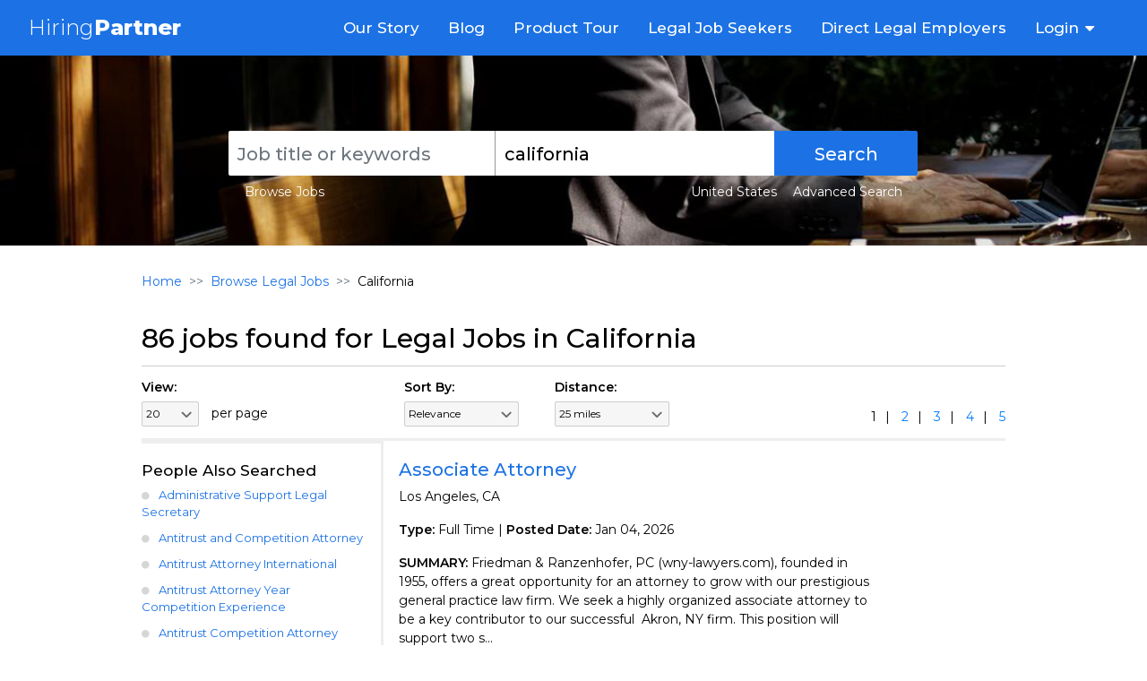

--- FILE ---
content_type: text/html; charset=UTF-8
request_url: https://www.hiringpartner.com/legal-jobs/jobs/l-california-jobs.html
body_size: 72322
content:
<script type="text/javascript">	
				var url = "https://www.hiringpartner.com/utils/track.php?log_type=search";
				try {
					_request = new XMLHttpRequest();
				} catch (e) {
					_request = new XDomainRequest();		
				}
				_request.open("POST",url,true);
				_request.setRequestHeader("Content-Type", "application/x-www-form-urlencoded");
				_request.send('activationid=&keyword=&loc_str=California&regionids=1011&jobtypeids=&practiceareaids=&tm_compid=1793&crossingids=&referral_domain=&search_url=www.hiringpartner.com%2Flegal-jobs%2Fjobs%2Fl-california-jobs.html&userid=&trk_eml=&pubid=&radius=25&recruiter=&minexp=&maxexp=&sourcewebsite=');

		</script>
<!DOCTYPE html>
<html lang="en">
<head>

<title>Search Legal Jobs in California | HiringPartner.com</title>
<meta name="description" content="86 Legal jobs in california, latest legal job openings in united states on HiringPartner.com.">
<meta name="keywords" content="legal jobs in calfiornia, hiringpartner">
<meta name="author" content="HiringPartner.com">
<meta http-equiv="content-type" content="text/html;charset=UTF-8">
<meta property="og:type" content="job listing">
<meta property="og:title" content=" Legal Jobs in California">
<meta property="og:description" content="86 Legal jobs in california, latest legal job openings in united states on HiringPartner.com.">
<meta property="og:url" content="https://www.hiringpartner.com/legal-jobs/jobs/l-california-jobs.html">
<meta property="og:image" content="https://www.hiringpartner.com/images/hiringpartner_logo.png">
<meta property="og:image:type" content="image/jpg">
<meta property="og:site_name" content="HiringPartner">
<meta name="twitter:card" content="summary"/>
<meta name="twitter:site" content="@hiring_partner"/>
<meta name="twitter:domain" content="HiringPartner"/>
<meta name="twitter:creator" content="@hiring_partner"/>
<meta name="twitter:title" content=" Legal Jobs in California">
<meta name="twitter:description" content="86 Legal jobs in california, latest legal job openings in united states on HiringPartner.com.">
<meta itemprop="name" content=" Legal Jobs in California">
<meta itemprop="url" content="https://www.hiringpartner.com/legal-jobs/jobs/l-california-jobs.html">
<meta itemprop="description" content="86 Legal jobs in california, latest legal job openings in united states on HiringPartner.com.">
<link rel="canonical" href="https://www.hiringpartner.com/legal-jobs/jobs/l-california-jobs.html">
<meta name="viewport" content="width = device-width, initial-scale=1">
<!-- Included SEO Meta File: /home/ats/securefiles/../seo/searchjob_state.php.txt -->
<meta name="robots" content="index, follow"><meta name="viewport" content="width=device-width, initial-scale=1, shrink-to-fit=no">
<link rel="stylesheet" type="text/css" href="https://www.hiringpartner.com/css/styles_20220530044210.css" ><script type="text/javascript">
	var HTTP_HP='https://www.hiringpartner.com/';
	var ajaxsubmit=false;
	var is_iebrowser='0';
</script>
<script type="text/javascript"  language="JavaScript" src="https://www.hiringpartner.com/employers/vendors/jquery/dist/jquery.min_20180426005617.js" ></script>
<!-- Global site tag (gtag.js) - Google Analytics -->
<script async src="https://www.googletagmanager.com/gtag/js?id=UA-130858612-1"></script>
<script>
  window.dataLayer = window.dataLayer || [];
  function gtag(){dataLayer.push(arguments);}
  gtag('js', new Date());

  gtag('config', 'UA-130858612-1');
</script>
<!-- Global site tag (gtag.js) - Google Ads: 747344977 -->
<script async src="https://www.googletagmanager.com/gtag/js?id=AW-747344977"></script>
<script>
  window.dataLayer = window.dataLayer || [];
  function gtag(){dataLayer.push(arguments);}
  gtag('js', new Date());
  
  gtag('config', 'AW-747344977');
</script>
  <!-- Start of Async Drift Code -->
  <script>
  "use strict";

  !function() {
    var t = window.driftt = window.drift = window.driftt || [];
    if (!t.init) {
      if (t.invoked) return void (window.console && console.error && console.error("Drift snippet included twice."));
      t.invoked = !0, t.methods = [ "identify", "config", "track", "reset", "debug", "show", "ping", "page", "hide", "off", "on" ], 
      t.factory = function(e) {
        return function() {
          var n = Array.prototype.slice.call(arguments);
          return n.unshift(e), t.push(n), t;
        };
      }, t.methods.forEach(function(e) {
        t[e] = t.factory(e);
      }), t.load = function(t) {
        var e = 3e5, n = Math.ceil(new Date() / e) * e, o = document.createElement("script");
        o.type = "text/javascript", o.async = !0, o.crossorigin = "anonymous", o.src = "https://js.driftt.com/include/" + n + "/" + t + ".js";
        var i = document.getElementsByTagName("script")[0];
        i.parentNode.insertBefore(o, i);
      };
    }
  }();
  drift.SNIPPET_VERSION = '0.3.1';
  drift.load('k9fw2tapavb9');
  </script>
  <!-- End of Async Drift Code -->
<script language="javascript"  type="text/javascript">

/*$(document).ready(function(){
	$.ajax({
	  type: "POST",
	  url: 'refinement.php',
	  data: '',
	  beforeSend:function(){
	    $('#refine_search_result').html('<div class="text-center col-md-12 col-sm-12"><div class="lds-facebook"><div></div><div></div><div></div><div class="clearfix"></div></div></div>');
	  },
	  success: function(data) {
	    $('#refine_search_result').html(data);
	  }
	});
});*/

function changePagingNumber()
{
	var qstr_jsvar = "q=&l=california&seekerSearchcountry=United%20States&page=1&rd=25";
	window.location.href = "https://www.hiringpartner.com/" + "legal-jobs/searchresults.php?"  + qstr_jsvar + "&usub=1&pgr=" + document.getElementById("clshpjobsearch_numofrecsperpage").value;
	    
	//var frm = document.frmtopsearchbox;
	//var frm = document.getElementById("frmtopsearchbox");
	//alert('Test : '+clshpjobsearch_numofrecsperpage.value);
	//frm.clshpjobsearch_numofrecsperpage.value = document.getElementById("clshpjobsearch_numofrecsperpage").value;
	//frm.submit();
}

function navigatepage(pageno)
{
	var frm = document.getElementById("frmtopsearchbox");
	//alert('Test : '+frm.clshpjobsearch_page.value);
	var page = document.getElementById("clshpjobsearch_page");
	page.value=pageno
	frm.submit();
	return;
}
function sortby(sortname)
{
	var qstr_jsvar = "q=&l=california&seekerSearchcountry=United%20States&pgr=20&page=1&rd=25";
	window.location.href = "https://www.hiringpartner.com/" + "legal-jobs/searchresults.php?"  + qstr_jsvar + "&usub=1&sb=" + sortname;
	
	//alert(document.frmtopsearchbox.clshpjobsearch_current_candi_id.value);
    /*var frm = document.getElementById("frmtopsearchbox");
    var sortby = frm.clshpjobsearch_sortby;
    sortby.value = sortname;
    frm.submit();*/
}

function radiussearch(radiusval)
{
	var qstr_jsvar = "q=&l=california&seekerSearchcountry=United%20States&pgr=20&page=1";
	window.location.href = "https://www.hiringpartner.com/" + "legal-jobs/searchresults.php?"  + qstr_jsvar + "&usub=1&rd=" + radiusval;
	
	//alert(document.frmtopsearchbox.clshpjobsearch_search_radius.value);
    //var frm = document.getElementById("frmtopsearchbox");
    //var radius = frm.clshpjobsearch_search_radius;
    //radius.value = radiusval;
    //alert(radius.value);
    //alert(document.frmtopsearchbox.clshpjobsearch_search_radius.value);
    //frm.submit();
}

function applyFilters()
{
	//alert('applyFilters');
	//alert(document.frmtopsearchbox.clshpjobsearch_current_candi_id.value);
    //var frm = document.getElementById("frmsearchfilter");
    var frm = document.getElementById("frmtopsearchbox");
    frm.submit();
}
</script>
</head>
<body class="search-page">
	
<header class="site-header">
		<nav class="navbar navbar-expand-lg user-menu">
  			<div class="logo">
        		<a href="https://www.hiringpartner.com/">Hiring<span>Partner</span></a>
        	</div>
  			<button class="navbar-toggler" type="button" data-toggle="collapse" data-target="#navbarSupportedContent" aria-controls="navbarSupportedContent" aria-expanded="false" aria-label="Toggle navigation">
    			<span class="navbar-toggler-icon"></span>
  			</button>

			               <div class="collapse navbar-collapse" id="navbarSupportedContent">
          
          <ul class="header-links navbar-nav">
  					            <li class="nav-item"><a class="nav-link" href="https://www.hiringpartner.com/our_story.php">Our Story</a></li>
            <li class="nav-item"><a class="nav-link" href="https://www.hiringpartner.com/articles/">Blog</a></li>
            <li class="nav-item"><a class="nav-link" href="https://www.hiringpartner.com/product_tour.php">Product Tour</a></li>
            
            
                              <li class="nav-item"><a class="nav-link" href="https://www.hiringpartner.com/legal-jobs/">Legal Job Seekers</a>
                </li>
                <li class="nav-item"><a class="nav-link" href="https://www.hiringpartner.com/">Direct Legal Employers</a>
                </li>
                                <li class="nav-item dropdown">
                  <a class="nav-link dropdown-toggle" href="#" role="button" data-toggle="dropdown" aria-haspopup="true" aria-expanded="false">Login</a>
                  <ul class="dropdown-menu">
                    <li class="nav-item"><a class="nav-link" href="https://www.hiringpartner.com/login.php#employer">Employer</a></li>
                    <li class="nav-item"><a class="nav-link" href="https://www.hiringpartner.com/login.php#seeker">Job Seeker</a></li>
                </ul>
                </li>
              
				  </ul>
  			</div>
        </nav>
</header>
<a href="javascript:void(0)" id="scrollToTop" class="scrollToTop" title="Scroll To Top"></a>	<script language="javascript"  type="text/javascript">
var currentSearchCountry	= 'United States';
var	position	=	0;

function setDropdownValue(val)
{
	//alert('setDropdownValue' + val);
	document.getElementById('seekerSearchcountry').value= val;
	hpsearch_change_country(val);
}

function hpsearch_change_country(val)
{
	var dropdownValue=document.getElementById('seekerSearchcountry').value;
	var dropdownValue=val;
	
	//document.getElementById('clshpjobsearch_seekerSearchcountry').value= dropdownValue;
	//alert('hpsearch_change_country' + dropdownValue);
	
	var name="hp_seeker_srch_country";
	var expires=30 * 24 * 60 * 60;
	Set_Cookie_Val(name,dropdownValue,expires,'/','','');
		
	Country=dropdownValue;
	if(typeof jQuery.Autocompleter=='function')
	{
		jQuery("input#l").setOptions({url:HTTP_HP+"hpjsgetcitybycountryid.php?type=1&country="+Country});
	}
	jQuery("input#l").val('');
	$("#c_granted_intl1").toggle("slow");
	jQuery('#selectedCountry').html('<a href="javascript:;" style="color:#FFF;background:none;text-decoration:none;" title="'+dropdownValue+'">'+dropdownValue.substring(0,14)+'</a>');
	
	//hp_seeker_srch_country
}

function checkFields()
{
	//var frm = document.getElementById("frmtopsearchbox");
	document.frmtopsearchbox.clshpjobsearch_hdnaction.value="https://www.hiringpartner.com/legal-jobs/searchresults.php";
	document.frmtopsearchbox.clshpjobsearch_hdnsubmit.value="1";
	document.frmtopsearchbox.action="https://www.hiringpartner.com/legal-jobs/searchresults.php";
	document.frmtopsearchbox.submit();
	return true;
}

function Set_Cookie_Val(name,value,expires,path,domain,secure)
{

	var today = new Date();
	today.setTime( today.getTime() );
	if ( expires )
	{
		expires = expires * 1000 * 60 * 60 * 24;
	}
	var expires_date = new Date( today.getTime() + (expires) );

	document.cookie = name + "=" +escape( value ) +
	( ( expires ) ? ";expires=" + expires_date.toGMTString() : "" ) +
	( ( path ) ? ";path=" + path : "" ) +
	( ( domain ) ? ";domain=" + domain : "" ) +
	( ( secure ) ? ";secure" : "" );

}
	
</script>

<script type="text/javascript"  language="JavaScript" src="https://www.hiringpartner.com/script/jquery.tokeninput_min_20190319215801.js" defer></script>
<section class="page-header">
	<div class="search-box clearfix">
		<!--<form id='frmtopsearchbox' name='frmtopsearchbox' action=""  method="POST" onsubmit="return checkFields();">-->
		
			<form action="https://www.hiringpartner.com/legal-jobs/searchresults.php" method="get" name="searchjobform" id="searchjobform">
			
		
    	
	        <div class="form-group" >
	        	<div id='seachinputs_what' class="search-input">
	            	<input tabindex="1" name="q" value="" id="q" type="text" class="form-control job-title" placeholder="Job title or keywords">
	            	<div id='sugg_box_what'></div>
	            </div>
	        	<div id='seachinputs_where' class="search-input">
	            	<input tabindex="2" name="l" value="california"  id="l" type="text" class="form-control location" placeholder="City and state or zip">
	            	<div id='sugg_box_where'></div>
	            </div>
	            <input type="hidden" name="usub" value="1">
	            <button tabindex="3" type="submit" class="btn btn-primary" >Search</button>
	        </div>
	        <div class="adv_panel">
	        	<a class="browse_jobs" href="https://www.hiringpartner.com/legal-jobs/browse-jobs/jobs.html">Browse Jobs</a>
	        	<a class="adv_search" href="https://www.hiringpartner.com/legal-jobs/advancedsearch.php?q=&l=california&seekerSearchcountry=United+States&js_radius=0&js_fromage=">Advanced Search</a>
				<div id="selectedCountry" style="float: none;" >
					<a href="javascript:;" title="Click here to change the country">United States</a>
				</div>
				<div id="locationDiv"></div>
        	</div>
        </form>
    
    	
    <!--<ul style="margin:0px;padding:0px;float:left;">
    	<li class="token-input-token-facebook" id="">
		  <p></p>
		  <span class="token-input-delete-token-facebook">X</span>
		</li>
    </ul>-->
    </div>
</section>
<script type="text/javascript">
	$(document).ready(function() 
	{
		//alert('Came for loc'+currentSearchCountry);
		$("input#q").autocomplete(
		{
			minLength: 3,
			selectFirst: false,
			matchCase: false,
			matchSubset: true,
			matchContains: true,
			cacheLength: 0,
			max: 100,
			source: function( request, response ) 
				{
				$.ajax({
					url : "https://www.hiringpartner.com/utl_search_job_title.php",
					dataType: "json",
					data: {term: request.term},
					success: function( data ) 
						{response( data );}
					});
				},
				focus: function( event, ui){
					$( "#q" ).val( ui.item.name );
					return false;},
				select: function( event, ui){
					$( "#q" ).val(ui.item.name);
					return false;},
				open: function(){
					//$('.ui-autocomplete').css('position', 'absolute');
				}
			})
			.autocomplete( "instance" )._renderItem = function( ul, item ) 
			{
				$( ul ).appendTo($('#sugg_box_what'));
				return $( "<li>" )
				.append( "<a>" + item.name + "</a>" )
				.appendTo( ul );
			};
		
			$('#locationDiv').load(HTTP_HP+'hp_country_list.php?country=United+States',function()
			{
				$("input#l").autocomplete({
					minLength: 3,
					width: 260,
					selectFirst: false,
					matchCase: false,
					matchSubset: true,
					matchContains: true,
					cacheLength: 0,
					max: 100,
					source: function( request, response ) 
					{
						var srcurl = HTTP_HP+"hpgetcitybycountryid.php?type=1&country="+document.getElementById('seekerSearchcountry').value;
						//alert(srcurl);
						$.ajax({
							url : srcurl,
							dataType: "json",
							data: {term: request.term},
							success: function(data) {response( data );}
						});
					},
					focus: function( event, ui) {
						$( "#l" ).val( ui.item.value );
						return false;},
					open: function(){
						//$('.ui-autocomplete').css('width', '318px');
					}
				})
				.autocomplete( "instance" )._renderItem = function( ul, item ) 
				{
					$( ul ).appendTo($('#sugg_box_where'));
					return $( "<li>" )
					.append( "<a>" + item.value + "</a>" )
					.appendTo( ul );
				};
			});
			
			    $('.token-input-delete-token-facebook').click(function() {
			        $(this).parent().fadeTo(200, 0, function() {
			            var removecompany = "";
			            var removejatype = "";
			            var removefttype = "";
			            var removepatype = "";
			            var removelatype = "";
			            var removeadvregion = "";
			            var removeadvminexp = "";
			            var removeadvmaxexp = "";
			            var removeadvposted = "";
			            var content_keywords = $('#seekerKeywords').val();
			            if ($(this).attr('id').indexOf('company:(') > -1) {
			                removecompany = $(this).attr('id');
			                $('#seekerAdvsearch_removecompany').val(removecompany);
			            } else if ($(this).attr('id').indexOf('region_') > -1) {
			                removeregion = $(this).attr('id');
			                removeadvregion = $('#seekerAdvsearch_removeregionids').val() + ',' + removeregion.replace("region_", '');
			                $('#seekerAdvsearch_removeregionids').val(removeadvregion);
			            } else if ($(this).attr('id').indexOf('min_exp_') > -1) {
			                removeminexp = $(this).attr('id');
			                $('#seekerAdvsearch_removeminexp').val(removeminexp.replace("min_exp_", ''));
			            } else if ($(this).attr('id').indexOf('max_exp_') > -1) {
			                removemaxexp = $(this).attr('id');
			                $('#seekerAdvsearch_removemaxexp').val(removemaxexp.replace("max_exp_", ''));
			            } else if ($(this).attr('id').indexOf('posted_') > -1) {
			                removeposted = $(this).attr('id');
			                $('#seekerAdvsearch_removeposted').val(removeposted.replace("posted_", ''));
			            
			            } else if ($(this).attr('id').indexOf('rm_jt_') > -1) {
			                removejatype = $('#seekerAdvsearch_removejt').val() + ',' + $(this).attr('id');
			                $('#seekerAdvsearch_removejt').val(removejatype.replace("rm_jt_", ''));
			            
			            } else if ($(this).attr('id').indexOf('rm_ft_') > -1) {
			                removefttype = $('#seekerAdvsearch_removeft').val() + ',' + $(this).attr('id');
			                $('#seekerAdvsearch_removeft').val(removefttype.replace("rm_ft_", ''));
			            
			            } else if ($(this).attr('id').indexOf('rm_pa_') > -1) {
			                removepatype = $('#seekerAdvsearch_removepa').val() + ',' + $(this).attr('id');
			                $('#seekerAdvsearch_removepa').val(removepatype.replace("rm_pa_", ''));
			            } else if ($(this).attr('id').indexOf('rm_la_') > -1) {
			                removelatype = $('#seekerAdvsearch_removela').val() + ',' + $(this).attr('id');
			                $('#seekerAdvsearch_removela').val(removelatype.replace("rm_la_", ''));            
			            } else {
			                removejatype = $('#seekerAdvsearch_removejatype').val() + ',' + $(this).attr('id');
			                $('#seekerAdvsearch_removejatype').val(removejatype);
			            }
			            $(this).remove();
			        });
			    });
	});

	$("#selectedCountry").click(function () 
	{
		jQuery("#c_granted_intl1").toggle("slow");
	});
</script>	<!-- center part -->
	<div class="main-content job">
		<div class="inner-container">
		
		<ol class="breadcrumb">
					     		<li class="breadcrumb-item"><a href="https://www.hiringpartner.com/">Home</a></li><li class="breadcrumb-item"><a href="https://www.hiringpartner.com/legal-jobs/browse-jobs/">Browse Legal Jobs</a></li><li class='breadcrumb-item active'>California</li>		       	
		</ol>
					
			<div class="pagetitle">
				86 jobs found for <h1> Legal Jobs in California</h1>			</div>
			<div class="toolbar">
				<div class="limiter">
					<label class="label">View:</label>
						
		<!--No. of records -->
        <select name="clshpjobsearch_numofrecsperpage" id="clshpjobsearch_numofrecsperpage" class="myselect" style="width:22% !important;" onchange="changePagingNumber()">
       
		
	       
				<option value="10" >10</option> 
	   	   
				<option value="20" selected>20</option> 
	   	   
				<option value="50" >50</option> 
	   	   
				<option value="75" >75</option> 
	   	   
				<option value="100" >100</option> 
	   	   
				<option value="150" >150</option> 
	   	   
				<option value="200" >200</option> 
	   	    
        </select>
        per page
    				</div>
				<div class="sort-by">
					<label class="label">Sort By:</label>
					<select class="" onchange="javascript:sortby(this.value);">
						<option value="RELEVANCE">Relevance</option>
						<option value="DATE" >Date</option>
					</select>
				</div>
				<div class="sort-by">
					<label class="label">Distance:</label>
					<select class="" onchange="javascript:radiussearch(this.value);">
						<option value="-1">Exact Location</option>
						<option value="5" >5 miles</option>
						<option value="10" >10 miles</option>
						<option value="15" >15 miles</option>
						<option value="25"  SELECTED>25 miles</option>
						<option value="50" >50 miles</option>
						<option value="100" >100 miles</option>
					</select>
				</div>				
				<div class="pages">
					 <ul class="pagination"> <li class="page-item disabled"><a class="page-link" href=#>1</a></li> <li class="page-item"><a class="page-link" rel="nofollow" href="https://www.hiringpartner.com/legal-jobs/searchresults.php?q=&amp;l=california&amp;seekerSearchcountry=United+States&amp;js_radius=0&amp;js_fromage=&amp;page=2">2</a></li> <li class="page-item"><a class="page-link" rel="nofollow" href="https://www.hiringpartner.com/legal-jobs/searchresults.php?q=&amp;l=california&amp;seekerSearchcountry=United+States&amp;js_radius=0&amp;js_fromage=&amp;page=3">3</a></li> <li class="page-item"><a class="page-link" rel="nofollow" href="https://www.hiringpartner.com/legal-jobs/searchresults.php?q=&amp;l=california&amp;seekerSearchcountry=United+States&amp;js_radius=0&amp;js_fromage=&amp;page=4">4</a></li> <li class="page-item"><a class="page-link" rel="nofollow" href="https://www.hiringpartner.com/legal-jobs/searchresults.php?q=&amp;l=california&amp;seekerSearchcountry=United+States&amp;js_radius=0&amp;js_fromage=&amp;page=5">5</a></li> </ul>  
					
				</div>
			</div>
			
			<div class="jobresults">
				<div class="right-panel">
					<ul class="jobview sponsored_jobs">
											
					</ul>
										
					<ul class="jobview">
											<li>
							<div class="job-details">
																<h2><a href="https://www.hiringpartner.com/go.php?eurl=6iRE7K4H7EKYHhczCRsUgY9_6_DQT6Vshxnx3kcHNdNqa9pqAiOxbcaEiOvn9zaJH_n9dXMykiLh-G-EG7CUzjSo9f-S2WlTdduVPg3LdJFl-Dq87RsVMALtbz5y2mXk">
								Associate Attorney								</a></h2>
								<p>
																		Los Angeles, CA								</p>
								<p>
									
									<span class="label">
									Type:</span>  Full Time | 
									<span class="label">Posted Date: </span>Jan 04, 2026								</p>
								<p class="summary">
									<span class="label">SUMMARY: </span>
									Friedman & Ranzenhofer, PC (wny-lawyers.com), founded in 1955, offers a great opportunity for an attorney to grow with our prestigious general practice law firm. We seek a highly organized associate attorney to be a key contributor to our successful  Akron, NY firm. This position will support two s...								</p>
								
									
							</div>
													</li>
						
						<!-- Daily Update -->
												<!-- Daily Update -->
						
											<li>
							<div class="job-details">
																<h2><a href="https://www.hiringpartner.com/go.php?eurl=6iRE7K4H7EKYHhczCRsUgY9_6_DQT6Vshxnx3kcHNdMuB1zv9Mxdlg7EizmHYkKT_EM4fkyihBleNFVttcLgyAn-IkHOFqpE6mrwev72Oe4jxvSi1ngz8jiDpWnYmbyf">
								CORPORATE TRANSACTIONAL ATTORNEY – MID-LEVEL (5+ YEARS)								</a></h2>
								<p>
																		Los Angeles, CA								</p>
								<p>
									
									<span class="label">
									Type:</span>  Full Time | 
									<span class="label">Posted Date: </span>Jan 06, 2026								</p>
								<p class="summary">
									<span class="label">SUMMARY: </span>
									Small, well-established, full-service, Orange County business firm is looking for an experienced and motivated, mid-senior level corporate and/or real estate transactional attorney with 5  years’ relevant experience to add to our seasoned team of business lawyers.  

 

Candidates should hav...								</p>
								
									
							</div>
													</li>
						
						<!-- Daily Update -->
												<!-- Daily Update -->
						
											<li>
							<div class="job-details">
																<h2><a href="https://www.hiringpartner.com/go.php?eurl=6iRE7K4H7EKYHhczCRsUgY9_6_DQT6Vshxnx3kcHNdPOqzs6POUlr9CB4vcP5Xjn5V5r6jGJyrXSy-JvWSs4vGS0RO0SSHgD1DYsWErbjUExnWHVZsdhDZnnzuPn4kOY">
								Associate Attorney								</a></h2>
								<p>
																		Los Angeles, CA								</p>
								<p>
									
									<span class="label">
									Type:</span>  Full Time | 
									<span class="label">Posted Date: </span>Jan 15, 2026								</p>
								<p class="summary">
									<span class="label">SUMMARY: </span>
									Small litigation firm seeks attorney with 5-10 years’ experience representing plaintiffs, defendants, or insurers in personal injury litigation in both state and federal court. Must have experience in federal practice and procedure as well as Philadelphia and local county litigation, including dra...								</p>
								
									
							</div>
													</li>
						
						<!-- Daily Update -->
												<!-- Daily Update -->
						
											<li>
							<div class="job-details">
																<h2><a href="https://www.hiringpartner.com/go.php?eurl=6iRE7K4H7EKYHhczCRsUgY9_6_DQT6Vshxnx3kcHNdMbMFEB5Z5k4Vbt5eRgBbh8b3Sdo6tNzhkV5MbxkY2si7aB63YdWgvliPCvgBGJ4hpxIURi7SI4TMZXKMLK83Ks">
								Associate Attorney								</a></h2>
								<p>
																		Los Angeles, CA								</p>
								<p>
									
									<span class="label">
									Type:</span>  Full Time | 
									<span class="label">Posted Date: </span>Jan 15, 2026								</p>
								<p class="summary">
									<span class="label">SUMMARY: </span>
									Reputable firm beginning in 1953 with nationwide clients primarily focused in PI civil defense litigation but diversified in many other areas of law (oil and gas, patent and trademark, probate, real estate, products, med mal defense etc with cases throughout Texas and contiguous states seeks 3 to 10...								</p>
								
									
							</div>
													</li>
						
						<!-- Daily Update -->
												<!-- Daily Update -->
						
											<li>
							<div class="job-details">
																<h2><a href="https://www.hiringpartner.com/go.php?eurl=6iRE7K4H7EKYHhczCRsUgY9_6_DQT6Vshxnx3kcHNdM3T1Hg3p8q7cvuFNapldPOkKqc_Fi9LxWrAyOGWyIE1Dpxjs1hno_QkkuiZhRyGnmRltkDQl2_aEV0UOWkci5Q">
								Litigation Associate								</a></h2>
								<p>
																		Los Angeles, CA								</p>
								<p>
									
									<span class="label">
									Type:</span>  Full Time | 
									<span class="label">Posted Date: </span>Jan 15, 2026								</p>
								<p class="summary">
									<span class="label">SUMMARY: </span>
									Pergament & Cepeda LLP, a small, rapidly growing life sciences and IP law firm in Morris County, NJ is looking for a litigation associate.  The firm represents a number of corporate pharma clients in ANDA litigation.  The firm also represent patent plaintiffs in patent contingency litigation. 
...								</p>
								
									
							</div>
													</li>
						
						<!-- Daily Update -->
												<form name="formsubscribe" id="formsubscribe" method="post" action="">
							<div class="email-updates">
								<div class="lbl-email">Get daily email updates for your search: " Legal Jobs in California"</div>
								<div class="row">								
									<div class="col-md-8" >
										<div class="float-label-control item">
											<input id="seekerEmail" name="seekerEmail" class="form-control" placeholder="Enter your email address" type="text" value="">
											<label for="email-update-txt">Enter your email</label>
											
										</div>
										
									</div>
									<input id="clshpjobsearch_what" name="clshpjobsearch_what" type="hidden" value="">
					                <input id="clshpjobsearch_where" name="clshpjobsearch_where" type="hidden" value="california">
									<input id="jobalert_parameters" name="jobalert_parameters" type="hidden" value="q=&l=california&seekerSearchcountry=United+States&js_radius=0&js_fromage=&rd=25">
						            <input id="seekerSubmited" name="seekerSubmited" type="hidden" value="1">
						            <input id="seekerAction" name="seekerAction" type="hidden" value="setAlert">
						            
									
						            				
					              		<div class="col-md-4">	              		
					              		<button type="submit" class="btn btn-primary">Get Daily Updates</button>
					              						              	
									</div>
								</div>
							</div>
						</form>
												<!-- Daily Update -->
						
											<li>
							<div class="job-details">
																<h2><a href="https://www.hiringpartner.com/go.php?eurl=6iRE7K4H7EKYHhczCRsUgY9_6_DQT6Vshxnx3kcHNdPoir8rv5pq7xYdSlrQpq4NwC8m1oRuwXSWn_icPqEGPWF3L3pIV3FR6sUT7I2kvM9Hs-5Psq-xP-71s6EtdGlG">
								Associate Attorney								</a></h2>
								<p>
																		Los Angeles, CA								</p>
								<p>
									
									<span class="label">
									Type:</span>  Full Time | 
									<span class="label">Posted Date: </span>Jan 06, 2026								</p>
								<p class="summary">
									<span class="label">SUMMARY: </span>
									We are a Plaintiff&#39;s firm that handles a wide range of injury and wrongful death cases, most of which are car wrecks and big truck accidents. For over 20 years, Chad Jones and his team have been fighting the big insurance companies to protect the rights of individuals in our communities throug...								</p>
								
									
							</div>
													</li>
						
						<!-- Daily Update -->
												<!-- Daily Update -->
						
											<li>
							<div class="job-details">
																<h2><a href="https://www.hiringpartner.com/go.php?eurl=6iRE7K4H7EKYHhczCRsUgY9_6_DQT6Vshxnx3kcHNdOWqz9E_CG1K_HPgPu9eKjKfceTBHvRWj94-KAzrDORwKFpOZDKErAKTfR0Gq7WpfQ3zxJbSYUJSJ4d1k6ZmHnM">
								Office Coordinator / Receptionist								</a></h2>
								<p>
																		Los Angeles, CA								</p>
								<p>
									
									<span class="label">
									Type:</span>  Full Time | 
									<span class="label">Posted Date: </span>Jan 06, 2026								</p>
								<p class="summary">
									<span class="label">SUMMARY: </span>
									Are you looking for a great place to work? Are you a professional who enjoys working hard and has a passion for helping people? Chad Jones Law is a fast moving, client services driven law firm representing individuals and their families throughout Texas. We are seeking another outstanding Front Of...								</p>
								
									
							</div>
													</li>
						
						<!-- Daily Update -->
												<!-- Daily Update -->
						
											<li>
							<div class="job-details">
																<h2><a href="https://www.hiringpartner.com/go.php?eurl=6iRE7K4H7EKYHhczCRsUgY9_6_DQT6Vshxnx3kcHNdNg1R2VRRJ11LsfrGGb9YfSOKWbdHf_oXo3XN_voDxf3oZDTWpiJ0RlELreFaXB2H1Wkq3DxIrInOfKNp6T0qUZ">
								Staff Attorney								</a></h2>
								<p>
																		Los Angeles, CA								</p>
								<p>
									
									<span class="label">
									Type:</span>  Full Time | 
									<span class="label">Posted Date: </span>Dec 27, 2025								</p>
								<p class="summary">
									<span class="label">SUMMARY: </span>
									"All persons newly hired for employment by RiseBoro must provide proof of being fully vaccinated by the first day of employment, except for those who obtain an exception due to medical or religious reasons through the reasonable accommodation process."

ESSENTIAL DUTIES AND RESPONSIBILITIES

Ris...								</p>
								
									
							</div>
													</li>
						
						<!-- Daily Update -->
												<!-- Daily Update -->
						
											<li>
							<div class="job-details">
																<h2><a href="https://www.hiringpartner.com/go.php?eurl=6iRE7K4H7EKYHhczCRsUgY9_6_DQT6Vshxnx3kcHNdMhQ7PXHz48Kn7_hXbBVrzWRpL_7_jN3Xfir99_WqgR-3FTeHyeDz6KsBDoYrrBfDNuwKCbEdL-aPHlwORMJCFt">
								Associate Attorney (Employment Law)								</a></h2>
								<p>
																		Los Angeles, CA								</p>
								<p>
									
									<span class="label">
									Type:</span>  Full Time | 
									<span class="label">Posted Date: </span>Dec 22, 2025								</p>
								<p class="summary">
									<span class="label">SUMMARY: </span>
									Woodland Hills office.  No experience is required, but a general understanding of employment law and/or litigation experience is preferred.  Recent law school graduates are encouraged to apply.  

This is not a remote position.  Appearance at the Woodland Hills office is required Monday throug...								</p>
								
									
							</div>
													</li>
						
						<!-- Daily Update -->
												<!-- Daily Update -->
						
											<li>
							<div class="job-details">
																<h2><a href="https://www.hiringpartner.com/go.php?eurl=6iRE7K4H7EKYHhczCRsUgY9_6_DQT6Vshxnx3kcHNdOfPjkwa3x9NwpJzlQqtTPcXoee8PkCliZJVqEluebNZzv5jdnmtAAbwB5u6bLOs5WNS7v8ORfJYpiEte6oIUat">
								Attorney for Long Island Municipal Law Firm								</a></h2>
								<p>
																		Los Angeles, CA								</p>
								<p>
									
									<span class="label">
									Type:</span>  Full Time | 
									<span class="label">Posted Date: </span>Dec 22, 2025								</p>
								<p class="summary">
									<span class="label">SUMMARY: </span>
									Sokoloff Stern LLP is seeking an attorney for its Nassau County office. All levels of experience will be considered. The firm largely focuses on the defense of municipalities and school districts in civil litigation, with a heavy concentration in the defense of civil rights matters. The firm’s cas...								</p>
								
									
							</div>
													</li>
						
						<!-- Daily Update -->
												<!-- Daily Update -->
						
											<li>
							<div class="job-details">
																<h2><a href="https://www.hiringpartner.com/go.php?eurl=6iRE7K4H7EKYHhczCRsUgY9_6_DQT6Vshxnx3kcHNdOtM1-bu5YkTb8zU4vpG4YvGcqa3tAzfZ-t-TVkxoZUJASFE7ln1gHvmGo-bzrpzoOcywkWgrgHfJvvGewkOmiv">
								Associate Attorney								</a></h2>
								<p>
																		Los Angeles, CA								</p>
								<p>
									
									<span class="label">
									Type:</span>  Full Time | 
									<span class="label">Posted Date: </span>Dec 26, 2025								</p>
								<p class="summary">
									<span class="label">SUMMARY: </span>
									Setliff Law, P.C. seeks an associate to join our civil litigation team. The ideal candidate will have 2  years of experience in civil litigation law, possess strong research, writing and communication skills, and be in good standing with the Virginia State Bar. Licenses in North Carolina, District o...								</p>
								
									
							</div>
													</li>
						
						<!-- Daily Update -->
												<!-- Daily Update -->
						
											<li>
							<div class="job-details">
																<h2><a href="https://www.hiringpartner.com/go.php?eurl=6iRE7K4H7EKYHhczCRsUgY9_6_DQT6Vshxnx3kcHNdNyKcIip2ABleCM8pLrI4cnCVZA0dYOsf2oCURgNXWA6gB8EuauSXTTUDwct4iB4vHiRLvPBhLuLJmnB3Nln8Vr">
								Paralegal								</a></h2>
								<p>
																		Los Angeles, CA								</p>
								<p>
									
									<span class="label">
									Type:</span>  Full Time | 
									<span class="label">Posted Date: </span>Dec 30, 2025								</p>
								<p class="summary">
									<span class="label">SUMMARY: </span>
									Naples Law Firm is accepting resumes for a full-time probate paralegal with 5-10 years experience in probate administration. No resumes considered if candidate does not have at least 5 years experience in probate and trust administration. Previous experience and working knowledge with preparation of...								</p>
								
									
							</div>
													</li>
						
						<!-- Daily Update -->
												<!-- Daily Update -->
						
											<li>
							<div class="job-details">
																<h2><a href="https://www.hiringpartner.com/go.php?eurl=6iRE7K4H7EKYHhczCRsUgY9_6_DQT6Vshxnx3kcHNdNoeyJHRME_3hpxKL1KCwMENXBiR6-mbWO1Lkw6W0FlCAMATYV0KH2j9-fyp5cUEPAx0w1-2Jmu8-HrPlGZsHpD">
								Associate Attorney								</a></h2>
								<p>
																		Los Angeles, CA								</p>
								<p>
									
									<span class="label">
									Type:</span>  Full Time | 
									<span class="label">Posted Date: </span>Dec 30, 2025								</p>
								<p class="summary">
									<span class="label">SUMMARY: </span>
									Naples Law Firm is accepting resumes for a full-time associate attorney with 5-7 years experience. Must have either an LL.M in Estate Planning or Taxation or be a licensed CPA (required). Experience in preparing Federal Estate Tax, Gift Tax and Trust Income Tax Returns is required. Experience drafti...								</p>
								
									
							</div>
													</li>
						
						<!-- Daily Update -->
												<!-- Daily Update -->
						
											<li>
							<div class="job-details">
																<h2><a href="https://www.hiringpartner.com/go.php?eurl=6iRE7K4H7EKYHhczCRsUgY9_6_DQT6Vshxnx3kcHNdOqjeXJruit6CvE3XYxMFgtW-VArTzUDsrNKEC9TDRZyqfb7uWnHJ2-wmV6fRy8sZFxnFzU-GQbp5K5HzN6WIJo">
								CPA								</a></h2>
								<p>
																		Los Angeles, CA								</p>
								<p>
									
									<span class="label">
									Type:</span>  Full Time | 
									<span class="label">Posted Date: </span>Dec 30, 2025								</p>
								<p class="summary">
									<span class="label">SUMMARY: </span>
									Naples Law Firm needs a CPA or accountant (non-certified) familiar with preparation of Tax returns for a Trusts and Estate practice that include Forms 709, 706, 1041, 1040, 1065, 1120 and 990. Candidate needs to be proficient in Excel and have 6 to 8 years of experience in public accounting. Experie...								</p>
								
									
							</div>
													</li>
						
						<!-- Daily Update -->
												<!-- Daily Update -->
						
											<li>
							<div class="job-details">
																<h2><a href="https://www.hiringpartner.com/go.php?eurl=6iRE7K4H7EKYHhczCRsUgY9_6_DQT6Vshxnx3kcHNdMRqUl7jWkjVa2JIP6GG3q6z6N24z2woEbEZVmJPzfF6988MY23CHVimRrj_gNTqUm5YFKUMNU4fXOp3HQ1lPUc">
								Communications Director								</a></h2>
								<p>
																		Los Angeles, CA								</p>
								<p>
									
									<span class="label">
									Type:</span>  Full Time | 
									<span class="label">Posted Date: </span>Jan 15, 2026								</p>
								<p class="summary">
									<span class="label">SUMMARY: </span>
									The Center for Protest Law & Litigation, a project of the Partnership for Civil Justice Fund, is seeking a skilled and creative Communications Director ready to help elevate the voices of social justice, constitutional and civil rights struggles, and to bring legal resources to affected communities,...								</p>
								
									
							</div>
													</li>
						
						<!-- Daily Update -->
												<!-- Daily Update -->
						
											<li>
							<div class="job-details">
																<h2><a href="https://www.hiringpartner.com/go.php?eurl=6iRE7K4H7EKYHhczCRsUgY9_6_DQT6Vshxnx3kcHNdMg0aTd-qXVc_HjCINaSMbYiOwcaX3WuHURUxS8hO3cCCEtTB94E8mfur0aPKPpfCrdFG3mN0XUTV2SuOrVg1El">
								Associate Attorney								</a></h2>
								<p>
																		Los Angeles, CA								</p>
								<p>
									
									<span class="label">
									Type:</span>  Full Time | 
									<span class="label">Posted Date: </span>Jan 15, 2026								</p>
								<p class="summary">
									<span class="label">SUMMARY: </span>
									AV-rated, energetic, busy, and growing law firm concentrating on civil defense litigation is looking to grow its litigators by adding Associate Attorneys with interest in civil litigation defense. We offer a competitive compensation and benefits package, 401(k) plan, professional development, CLE cr...								</p>
								
									
							</div>
													</li>
						
						<!-- Daily Update -->
												<!-- Daily Update -->
						
											<li>
							<div class="job-details">
																<h2><a href="https://www.hiringpartner.com/go.php?eurl=6iRE7K4H7EKYHhczCRsUgY9_6_DQT6Vshxnx3kcHNdOpvzXoWgD3lL6GxdeXwbEsvt5_OEfl2Ac7sfgO6wXY1x8OfQHk6lZaJa3ZT84CbCZbRYKGSml57Vdrihy-iH_q">
								IT Support Specialist								</a></h2>
								<p>
																		Los Angeles, CA								</p>
								<p>
									
									<span class="label">
									Type:</span>  Full Time | 
									<span class="label">Posted Date: </span>Jan 15, 2026								</p>
								<p class="summary">
									<span class="label">SUMMARY: </span>
									The successful candidate will maintain the law firm’s servers, Microsoft Office 365, laptops, desktops, printers and other technical items. The successful candidate will also provide software and end user support. This position requires someone who is highly motivated and a very strong communicato...								</p>
								
									
							</div>
													</li>
						
						<!-- Daily Update -->
												<!-- Daily Update -->
						
											<li>
							<div class="job-details">
																<h2><a href="https://www.hiringpartner.com/go.php?eurl=6iRE7K4H7EKYHhczCRsUgY9_6_DQT6Vshxnx3kcHNdMpMtnPYa_iA-ZtnVdGvAYkOqdkU8NBgXVB7pZRWQ96_EZsCcElgsSAqmxBDYwrzCiTMb4PFVidGuR6D-9byHq9">
								Paralegal / Legal Assistant								</a></h2>
								<p>
																		Los Angeles, CA								</p>
								<p>
									
									<span class="label">
									Type:</span>  Full Time | 
									<span class="label">Posted Date: </span>Jan 03, 2026								</p>
								<p class="summary">
									<span class="label">SUMMARY: </span>
									Signing bonus of $750.00!

Are you looking to work with a great, hard-working team where you will expand your skills and knowledge within the industry? Datsopoulos MacDonald & Lind is seeking an experienced full-time legal assistant/paralegal to thrive with our team. As a part of the team, you wil...								</p>
								
									
							</div>
													</li>
						
						<!-- Daily Update -->
												<!-- Daily Update -->
						
											<li>
							<div class="job-details">
																<h2><a href="https://www.hiringpartner.com/go.php?eurl=6iRE7K4H7EKYHhczCRsUgY9_6_DQT6Vshxnx3kcHNdMqhSM_TPlDOGNeyq8gghYyrjkQ_NK7knYqReae3eebgx6FeHwSoWU7bEoWGFZXoxOxHRNsWqSl-z5-iA6xrsni">
								Associate Attorney								</a></h2>
								<p>
																		Los Angeles, CA								</p>
								<p>
									
									<span class="label">
									Type:</span>  Full Time | 
									<span class="label">Posted Date: </span>Jan 06, 2026								</p>
								<p class="summary">
									<span class="label">SUMMARY: </span>
									Ferguson, Rawls & Raines, P.C., established in 1945, is a busy general practice law firm located in Suffolk. We are looking for an associate with 3  years of experience in estate planning. Candidates must be Virginia licensed and have a desire to help us continue to build our busy estate planning an...								</p>
								
									
							</div>
													</li>
						
						<!-- Daily Update -->
												<!-- Daily Update -->
						
											<li>
							<div class="job-details">
																<h2><a href="https://www.hiringpartner.com/go.php?eurl=6iRE7K4H7EKYHhczCRsUgY9_6_DQT6Vshxnx3kcHNdNT_s4lxR90_jisaujxO0P0XZ3EjKV31qVH_UeBYRpv8vKTSIYnLaBTs0nvty1wMrJ7FMgaFRNSol5QCCH5gRti">
								Associate Attorney								</a></h2>
								<p>
																		Los Angeles, CA								</p>
								<p>
									
									<span class="label">
									Type:</span>  Full Time | 
									<span class="label">Posted Date: </span>Jan 15, 2026								</p>
								<p class="summary">
									<span class="label">SUMMARY: </span>
									
	Scrudder, Bass, Quillian, Horlock, Lazarus & Adele, LLP, has an immediate need for a litigation associate with 2-5 years of experience to assist with complex cases. A successful candidate can expect significant responsibility in a wide range of litigation matters including medical malpractice, pr...								</p>
								
									
							</div>
													</li>
						
						<!-- Daily Update -->
												<!-- Daily Update -->
						
										</ul>
				</div>
				<div class="left-panel">
										<div id="refine_search_result"></div>
					<script type="text/javascript" defer="defer">
						$('#refine_search_result').load('https://www.hiringpartner.com/refinement.php?q=&l=california&seekerSearchcountry=United+States&js_radius=0&js_fromage=&gjsc=86');
					</script>
											
							<div class="recent">
								<h4>People Also Searched</h4>
								<ul>
								<li><a href="https://www.hiringpartner.com/legal-jobs/jobs/q-administrative-support-legal-secretary-l-california-jobs.html">Administrative Support Legal Secretary</a></li><li><a href="https://www.hiringpartner.com/legal-jobs/jobs/q-antitrust-and-competition-attorney-l-california-jobs.html">Antitrust and Competition Attorney</a></li><li><a href="https://www.hiringpartner.com/legal-jobs/jobs/q-antitrust-attorney-international-l-california-jobs.html">Antitrust Attorney International</a></li><li><a href="https://www.hiringpartner.com/legal-jobs/jobs/q-antitrust-attorney-year-competition-experience-l-california-jobs.html">Antitrust Attorney Year Competition Experience</a></li><li><a href="https://www.hiringpartner.com/legal-jobs/jobs/q-antitrust-competition-attorney-l-california-jobs.html">Antitrust Competition Attorney</a></li><li><a href="https://www.hiringpartner.com/legal-jobs/jobs/q-antitrust-document-review-attorney-l-california-jobs.html">Antitrust Document Review Attorney</a></li><li><a href="https://www.hiringpartner.com/legal-jobs/jobs/q-antitrust-litigation-attorney-l-california-jobs.html">Antitrust Litigation Attorney</a></li><li><a href="https://www.hiringpartner.com/legal-jobs/jobs/q-associate-l-california-jobs.html">Associate</a></li><li><a href="https://www.hiringpartner.com/legal-jobs/jobs/q-attorney-antitrust-group-l-california-jobs.html">Attorney Antitrust Group</a></li><li><a href="https://www.hiringpartner.com/legal-jobs/jobs/q-bankruptcy-attorney-l-california-jobs.html">Bankruptcy Attorney</a></li><li><a href="https://www.hiringpartner.com/legal-jobs/jobs/q-barred-attorney-l-california-jobs.html">Barred Attorney</a></li><li><a href="https://www.hiringpartner.com/legal-jobs/jobs/q-commercial-partner-l-california-jobs.html">Commercial Partner</a></li><li><a href="https://www.hiringpartner.com/legal-jobs/jobs/q-contract-antitrust-attorney-l-california-jobs.html">Contract Antitrust Attorney</a></li><li><a href="https://www.hiringpartner.com/legal-jobs/jobs/q-corporate-attorney-l-california-jobs.html">Corporate Attorney</a></li><li><a href="https://www.hiringpartner.com/legal-jobs/jobs/q-corporate-in-house-counsel-l-california-jobs.html">Corporate In-House Counsel</a></li><li><a href="https://www.hiringpartner.com/legal-jobs/jobs/q-corporate-lawyer-l-california-jobs.html">Corporate Lawyer</a></li><li><a href="https://www.hiringpartner.com/legal-jobs/jobs/q-corporate-partner-l-california-jobs.html">Corporate Partner</a></li><li><a href="https://www.hiringpartner.com/legal-jobs/jobs/q-court-clerk-l-california-jobs.html">Court Clerk</a></li><li><a href="https://www.hiringpartner.com/legal-jobs/jobs/q-education-attorney-l-california-jobs.html">Education Attorney</a></li><li><a href="https://www.hiringpartner.com/legal-jobs/jobs/q-emergency-medical-services-law-l-california-jobs.html">Emergency Medical Services Law</a></li><li><a href="https://www.hiringpartner.com/legal-jobs/jobs/q-employment-law-l-california-jobs.html">Employment Law</a></li><li><a href="https://www.hiringpartner.com/legal-jobs/jobs/q-entry-level-antitrust-attorney-l-california-jobs.html">Entry Level Antitrust Attorney</a></li><li><a href="https://www.hiringpartner.com/legal-jobs/jobs/q-entry-level-attorney-l-california-jobs.html">Entry Level Attorney</a></li><li><a href="https://www.hiringpartner.com/legal-jobs/jobs/q-entry-level-in-house-attorney-l-california-jobs.html">Entry Level In-House Attorney</a></li><li><a href="https://www.hiringpartner.com/legal-jobs/jobs/q-entry-level-law-firm-l-california-jobs.html">Entry Level Law Firm</a></li><li><a href="https://www.hiringpartner.com/legal-jobs/jobs/q-entry-level-legal-l-california-jobs.html">Entry Level Legal</a></li><li><a href="https://www.hiringpartner.com/legal-jobs/jobs/q-entry-level-paralegal-l-california-jobs.html">Entry Level Paralegal</a></li><li><a href="https://www.hiringpartner.com/legal-jobs/jobs/q-entry-level-paralegal-student-l-california-jobs.html">Entry level Paralegal Student</a></li><li><a href="https://www.hiringpartner.com/legal-jobs/jobs/q-erisa-compliance-l-california-jobs.html">Erisa Compliance</a></li><li><a href="https://www.hiringpartner.com/legal-jobs/jobs/q-erisa-law-l-california-jobs.html">Erisa Law</a></li><li><a href="https://www.hiringpartner.com/legal-jobs/jobs/q-experienced-antitrust-attorney-l-california-jobs.html">Experienced Antitrust Attorney</a></li><li><a href="https://www.hiringpartner.com/legal-jobs/jobs/q-finance-banking-attorney-l-california-jobs.html">Finance - Banking Attorney</a></li><li><a href="https://www.hiringpartner.com/legal-jobs/jobs/q-corporate-finance-attorney-l-california-jobs.html">Finance Attorney</a></li><li><a href="https://www.hiringpartner.com/legal-jobs/jobs/q-first-year-attorney-l-california-jobs.html">First Year Attorney</a></li><li><a href="https://www.hiringpartner.com/legal-jobs/jobs/q-foreclosure-legal-clerk-l-california-jobs.html">Foreclosure Legal Clerk</a></li><li><a href="https://www.hiringpartner.com/legal-jobs/jobs/q-full-time-attorney-l-california-jobs.html">Full Time Attorney</a></li><li><a href="https://www.hiringpartner.com/legal-jobs/jobs/q-health-care-attorney-l-california-jobs.html">Health Care Attorney</a></li><li><a href="https://www.hiringpartner.com/legal-jobs/jobs/q-health-law-l-california-jobs.html">Health Law</a></li><li><a href="https://www.hiringpartner.com/legal-jobs/jobs/q-hospital-law-l-california-jobs.html">Hospital Law</a></li><li><a href="https://www.hiringpartner.com/legal-jobs/jobs/q-in-house-insurance-defense-attorney-l-california-jobs.html">In-House Insurance Defense Attorney</a></li><li><a href="https://www.hiringpartner.com/legal-jobs/jobs/q-in-house-litigation-counsel-l-california-jobs.html">In-House Litigation Counsel</a></li><li><a href="https://www.hiringpartner.com/legal-jobs/jobs/q-in-house-patent-attorney-l-california-jobs.html">In-House Patent Attorney</a></li><li><a href="https://www.hiringpartner.com/legal-jobs/jobs/q-insurance-coverage-attorney-l-california-jobs.html">Insurance Coverage Attorney</a></li><li><a href="https://www.hiringpartner.com/legal-jobs/jobs/q-intellectual-property-partner-l-california-jobs.html">Intellectual Property Partner</a></li><li><a href="https://www.hiringpartner.com/legal-jobs/jobs/q-intelligence-analyst-paralegal-l-california-jobs.html">Intelligence Analyst Paralegal</a></li><li><a href="https://www.hiringpartner.com/legal-jobs/jobs/q-international-patent-prosecution-l-california-jobs.html">International Patent Prosecution</a></li><li><a href="https://www.hiringpartner.com/legal-jobs/jobs/q-law-firms-l-california-jobs.html">Jobs in Law Firms</a></li><li><a href="https://www.hiringpartner.com/legal-jobs/jobs/q-judicial-fellowship-l-california-jobs.html">Judicial Fellowship</a></li><li><a href="https://www.hiringpartner.com/legal-jobs/jobs/q-law-enforcement-l-california-jobs.html">Law Enforcement</a></li><li><a href="https://www.hiringpartner.com/legal-jobs/jobs/q-law-enforcement-attorney-l-california-jobs.html">Law Enforcement Attorney</a></li><li><a href="https://www.hiringpartner.com/legal-jobs/jobs/q-lawyer-l-california-jobs.html">Lawyer</a></li><li><a href="https://www.hiringpartner.com/legal-jobs/jobs/q-legal-assistant-general-civil-practice-l-california-jobs.html">Legal Assistant General Civil Practice</a></li><li><a href="https://www.hiringpartner.com/legal-jobs/jobs/q-legal-executive-assistant-l-california-jobs.html">Legal Executive Assistant</a></li><li><a href="https://www.hiringpartner.com/legal-jobs/jobs/q-legal-internship-l-california-jobs.html">Legal Internship</a></li><li><a href="https://www.hiringpartner.com/legal-jobs/jobs/q-legal-manager-secretary-l-california-jobs.html">Legal Manager Secretary</a></li><li><a href="https://www.hiringpartner.com/legal-jobs/jobs/q-legal-personal-assistant-l-california-jobs.html">Legal Personal Assistant</a></li><li><a href="https://www.hiringpartner.com/legal-jobs/jobs/q-legal-recruiter-l-california-jobs.html">Legal Recruiter</a></li><li><a href="https://www.hiringpartner.com/legal-jobs/jobs/q-legal-secretary-executive-assistant-l-california-jobs.html">Legal Secretary Executive Assistant</a></li><li><a href="https://www.hiringpartner.com/legal-jobs/jobs/q-legal-secretary-office-manager-l-california-jobs.html">Legal Secretary Office Manager</a></li><li><a href="https://www.hiringpartner.com/legal-jobs/jobs/q-legal-summer-l-california-jobs.html">Legal Summer</a></li><li><a href="https://www.hiringpartner.com/legal-jobs/jobs/q-legal-support-staff-l-california-jobs.html">Legal Support Staff</a></li><li><a href="https://www.hiringpartner.com/legal-jobs/jobs/q-level-antitrust-attorney-l-california-jobs.html">Level Antitrust Attorney</a></li><li><a href="https://www.hiringpartner.com/legal-jobs/jobs/q-litigation-attorney-l-california-jobs.html">Litigation Attorney</a></li><li><a href="https://www.hiringpartner.com/legal-jobs/jobs/q-litigation-legal-executive-assistant-l-california-jobs.html">Litigation Legal Executive Assistant</a></li><li><a href="https://www.hiringpartner.com/legal-jobs/jobs/q-litigation-staff-attorney-l-california-jobs.html">Litigation Staff Attorney</a></li><li><a href="https://www.hiringpartner.com/legal-jobs/jobs/q-medical-law-l-california-jobs.html">Medical Law</a></li><li><a href="https://www.hiringpartner.com/legal-jobs/jobs/q-medical-legal-law-l-california-jobs.html">Medical Legal Law</a></li><li><a href="https://www.hiringpartner.com/legal-jobs/jobs/q-mental-health-law-l-california-jobs.html">Mental Health Law</a></li><li><a href="https://www.hiringpartner.com/legal-jobs/jobs/q-mini-pupillage-l-california-jobs.html">Mini Pupillage</a></li><li><a href="https://www.hiringpartner.com/legal-jobs/jobs/q-nursing-law-l-california-jobs.html">Nursing Law</a></li><li><a href="https://www.hiringpartner.com/legal-jobs/jobs/q-oncology-law-l-california-jobs.html">Oncology Law</a></li><li><a href="https://www.hiringpartner.com/legal-jobs/jobs/q-paralegal-receptionist-l-california-jobs.html">Paralegal Receptionist</a></li><li><a href="https://www.hiringpartner.com/legal-jobs/jobs/q-paralegal-specialist-l-california-jobs.html">Paralegal Specialist</a></li><li><a href="https://www.hiringpartner.com/legal-jobs/jobs/q-paralegal-specialist-legal-assistant-l-california-jobs.html">Paralegal Specialist Legal Assistant</a></li><li><a href="https://www.hiringpartner.com/legal-jobs/jobs/q-paralegal-supervisor-l-california-jobs.html">Paralegal Supervisor</a></li><li><a href="https://www.hiringpartner.com/legal-jobs/jobs/q-part-time-antitrust-attorney-l-california-jobs.html">Part Time Antitrust Attorney</a></li><li><a href="https://www.hiringpartner.com/legal-jobs/jobs/q-patent-paralegal-l-california-jobs.html">Patent Paralegal</a></li><li><a href="https://www.hiringpartner.com/legal-jobs/jobs/q-patent-prosecution-paralegal-l-california-jobs.html">Patent Prosecution Paralegal</a></li><li><a href="https://www.hiringpartner.com/legal-jobs/jobs/q-pharmacy-law-l-california-jobs.html">Pharmacy Law</a></li><li><a href="https://www.hiringpartner.com/legal-jobs/jobs/q-private-client-attorney-l-california-jobs.html">Private Client Attorney</a></li><li><a href="https://www.hiringpartner.com/legal-jobs/jobs/q-private-client-partner-l-california-jobs.html">Private Client Partner</a></li><li><a href="https://www.hiringpartner.com/legal-jobs/jobs/q-public-health-law-l-california-jobs.html">Public Health Law</a></li><li><a href="https://www.hiringpartner.com/legal-jobs/jobs/q-pupillage-l-california-jobs.html">Pupillage</a></li><li><a href="https://www.hiringpartner.com/legal-jobs/jobs/q-real-estate-attorney-l-california-jobs.html">Real Estate Attorney</a></li><li><a href="https://www.hiringpartner.com/legal-jobs/jobs/q-senior-antitrust-attorney-l-california-jobs.html">Senior Antitrust Attorney</a></li><li><a href="https://www.hiringpartner.com/legal-jobs/jobs/q-senior-antitrust-attorney-international-l-california-jobs.html">Senior Antitrust Attorney International</a></li><li><a href="https://www.hiringpartner.com/legal-jobs/jobs/q-senior-fiduciary-counsel-l-california-jobs.html">Senior Fiduciary Counsel</a></li><li><a href="https://www.hiringpartner.com/legal-jobs/jobs/q-senior-in-house-counsel-l-california-jobs.html">Senior In-House Counsel</a></li><li><a href="https://www.hiringpartner.com/legal-jobs/jobs/q-staff-attorney-l-california-jobs.html">Staff Attorney</a></li><li><a href="https://www.hiringpartner.com/legal-jobs/jobs/q-summer-program-l-california-jobs.html">Summer Program</a></li><li><a href="https://www.hiringpartner.com/legal-jobs/jobs/q-us-antitrust-attorney-l-california-jobs.html">US Antitrust Attorney</a></li>									
								</ul>
							</div>
						
					<div class="newsletter">
						<h4>Subscribe to our Newsletter</h4>
							<div id="msg" class="small" style="display: none"></div>

	
	<div id="frm_content">
		<form action="" name="frmnewsletter" id="frmnewsletter" method="post" novalidate="" onsubmit="javascript:return validateNewsletterForm();">
			<input type="text" placeholder="Email Address" class="form-control input-text" name="newsletter_email" id="newsletter_email" value="" required=""/>
			<button type="submit" id="subscribe_btn" class="btn btn-primary btn-job" onclick="javascript:return validateNewsletterForm();">Subscribe</button>
		</form>
		<p>Receive deals, coupons, important news articles, and other interesting information</p>
	</div>

<script>
function validateNewsletterForm()
{	
	var err='';

	$("#subscribe_btn").text('Please wait...');
	$("#subscribe_btn").attr("disabled", true);

	var email=$.trim($('#newsletter_email').val());

	if(email=='')
	{
		$("#msg").show().html("<br/><span class='alert alert-danger m-3'>Please enter email address.</span>");
		$("#subscribe_btn").text('Subscribe');
		$("#subscribe_btn").attr("disabled", false);
		return false;
	}	

    var postVar = $('#frmnewsletter').serialize();
    var postType = 'POST';
    var postUrl = "https://www.hiringpartner.com/hpnewsletter.php";	

    successFunc = function (response)
    {	
    	var response=$.trim(response);
    	if(response=='success')
    	{	
    		$("#frm_content").hide();
    		$("#msg").show().html("<br/><span class='alert alert-success m-3'>Email subscribed successfully.</span>");
    	}
    	else 
    	{
    		$("#msg").show().html("<br/><span class='alert alert-danger m-3'>"+response+"</span>");
    		$("#subscribe_btn").text('Subscribe');
			$("#subscribe_btn").attr("disabled", false);	
    	}	
    	//return false;
    }
    errorFunc = function (response)
    {
      $("#msg").val('Something went wrong...');
    }

    $.ajax({
     url: postUrl,
     type: postType,     
     data: postVar,
     success: successFunc,
     error: errorFunc,
     cache: false,
  });
    return false;
}	
</script>						</div>
					<!--START JOB DESCRIPTION LINK SECTION-->
										<!--END JOB DESCRIPTION LINK SECTION-->
				</div>
			</div>

			<div class="toolbar">
				<div class="pager">
					<div class="pager-right">
						<div class="pages">
							 <ul class="pagination"> <li class="page-item disabled"><a class="page-link" href=#>1</a></li> <li class="page-item"><a class="page-link" rel="nofollow" href="https://www.hiringpartner.com/legal-jobs/searchresults.php?q=&amp;l=california&amp;seekerSearchcountry=United+States&amp;js_radius=0&amp;js_fromage=&amp;page=2">2</a></li> <li class="page-item"><a class="page-link" rel="nofollow" href="https://www.hiringpartner.com/legal-jobs/searchresults.php?q=&amp;l=california&amp;seekerSearchcountry=United+States&amp;js_radius=0&amp;js_fromage=&amp;page=3">3</a></li> <li class="page-item"><a class="page-link" rel="nofollow" href="https://www.hiringpartner.com/legal-jobs/searchresults.php?q=&amp;l=california&amp;seekerSearchcountry=United+States&amp;js_radius=0&amp;js_fromage=&amp;page=4">4</a></li> <li class="page-item"><a class="page-link" rel="nofollow" href="https://www.hiringpartner.com/legal-jobs/searchresults.php?q=&amp;l=california&amp;seekerSearchcountry=United+States&amp;js_radius=0&amp;js_fromage=&amp;page=5">5</a></li> </ul>  
						</div>
					</div>
				</div>
			</div>
		</div>
	</div>
	
	<!-- Modal -->
	<div class="modal fade JA-save-search" id="exampleModal" tabindex="-1" role="dialog" aria-labelledby="exampleModalLabel" aria-hidden="true">
		<div class="modal-dialog modal-dialog-centered" role="document">
			<div class="modal-content">
				<div class="modal-header">
					<h5 class="modal-title" id="exampleModalLabel">Save This Search As a Job Alert</h5>
					<button type="button" class="close" data-dismiss="modal" aria-label="Close">
						<span aria-hidden="true">&times;</span>
					</button>
				</div>
				<div class="modal-body">
					<p class="pop-sub-text text-center">Get daily email updates for your search:<br>
							"Attorney jobs in Beverly Hills"</p>
					<div class="row">
						<div class="col">
							<div class="float-label-control item">
								<input id="pop-email" class="form-control" placeholder="Enter your email">
								<label>Enter your email</label>
							</div>
						</div>
					</div>
				</div>
				<div class="modal-footer">
					<div class="btn-wrap">
						<button class="btn btn-primary">Get Daily Updates</button>
					</div>
				</div>
			</div>
		</div>
	</div>
	<!-- center part -->
			<section class="footer-top nav-folderized">
		<div class="inner-container row">
			<div class="ftr__list col-md-3">
				<div class="row">
			   		<h4>For Lawyers &amp; Legal Staff</h4>
			   		<ul>
				      <li><a href="https://www.hiringpartner.com/legal-jobs/">Search Jobs</a></li>
				      <li><a href="https://www.hiringpartner.com/legal-jobs/browse-jobs/jobs.html">Browse Jobs</a></li>
				      <li><a href="https://www.hiringpartner.com/job-descriptions/">Legal Job Description</a></li>
				      				      <li><a href="https://www.hiringpartner.com/signup.php#seeker">Create Free Account</a></li>
				      			   		</ul>
		   		</div>
			</div>
			<div class="ftr__list col-md-3">
				<div class="row">
			   		<h4>For Employers</h4>
			   		<ul>
				      <li><a href="https://www.hiringpartner.com/">Post a Job</a></li>
				      <li><a href="https://www.hiringpartner.com/product_tour.php">Product Tour</a></li>
			   		</ul>
			   	</div>
			</div>
			<div class="ftr__list col-md-3">
				<div class="row">
			   		<h4>Company</h4>
			   		<ul>
				      <li><a href="https://www.hiringpartner.com/contact_us.php">Contact Us</a></li>
				      <li><a href="https://www.hiringpartner.com/articles/">Blog</a></li>
			   		</ul>
			   	</div>
			</div>
			<div class="ftr__list col-md-3 last">
				<div class="row">
			   		<h4>Contact Us</h4>
			   		<ul>
				      <li>Call (800) 680-7204</li>
				      <li><a href="https://www.hiringpartner.com/contact_us.php">Email Us</a></li>
				      <li class="social-net">
				      	<a href="https://www.facebook.com/HiringPartner.ATS" target="_blank" class="facebook"></a>
				      	<a href="https://twitter.com/HiringPartner1" target="_blank" class="twitter"></a>
				      	<a href="https://www.linkedin.com/company/hiringpartner-recruitment"  target="_blank" class="linkedin"></a>
				      	<a href="https://www.instagram.com/hiringpartner.ats/?hl=en"  target="_blank" class="instagram"></a>
				      </li>
			   		</ul>
			   	</div>
			</div>
	  	</div>
	</section>		<section class="footer-bottom">
		<div class="logo">Hiring<span>Partner</span></div>
		<div class="footer-bottom-inner">
			<div class="inner-container row">
				<div class="copyright col-sm-12 col-md-8">
					<div class="row">
						Copyright &copy; 2026 All Rights Reserved Worldwide
					</div>
				</div>
				<div class="bottom-links col-sm-12 col-md-4">
					<div class="row">
						<ul>
							<li><a href="https://www.hiringpartner.com/privacy_policy.php">Privacy Policy</a></li>
							<li><a href="https://www.hiringpartner.com/terms_of_service.php">Terms of Service</a></li>
						</ul>
					</div>
				</div>
			</div>
		</div>
	</section>
<!--START WHATCONVERTS CODE SCRIPT-->	
<script src="//scripts.iconnode.com/72745.js"></script>
<!--END WHATCONVERTS CODE SCRIPT-->
<!--START PIANO CODE SCRIPT-->
	
<script>
(function(src) {
    var a = document.createElement("script");
    a.type = "text/javascript";
    a.async = true;
    a.src = src;
    var b = document.getElementsByTagName("script")[0];
    b.parentNode.insertBefore(a, b)
})("//experience.tinypass.com/xbuilder/experience/load?aid=b3GrgNOmpu");
</script>
<!--END PIANO CODE SCRIPT-->
		
<script type="application/ld+json">
			{
			  "@context": "https://schema.org",
			  "@type": "BreadcrumbList",
			  "itemListElement": [  
			  {
								        "@type": "ListItem",
									    "position": 1,
									    "name": "Home",
									    "item": "https://www.hiringpartner.com/"
										  },{
							           "@type": "ListItem",
									    "position": 2,
									    "name": "Browse Legal Jobs",
									    "item": "https://www.hiringpartner.com/legal-jobs/browse-jobs/"
									  },{
									    "@type": "ListItem",
									    "position": 3,
									    "name": "California"									    
									  }]
			}
		</script>
			
</body>
<script type="text/javascript"  language="JavaScript" src="https://www.hiringpartner.com/employers/vendors/validator/validator_min_20190319221001.js" defer></script>
<script type="text/javascript"  language="JavaScript" src="https://www.hiringpartner.com/script/custom_min_20191127073102.js" defer></script><script type="text/javascript"  language="JavaScript" src="https://www.hiringpartner.com/script/jquery.autocomplete_min_20190319215801.js" defer></script>
<script type="text/javascript"  language="JavaScript" src="https://www.hiringpartner.com/script/popper.min_20190109060351.js" defer></script>
<script type="text/javascript"  language="JavaScript" src="https://www.hiringpartner.com/script/bootstrap.min_20190109060352.js" defer></script>
<script type="text/javascript"  language="JavaScript" src="https://www.hiringpartner.com/employers/vendors/select2/dist/js/select2.full.min_20180516083012.js" defer></script>
<!-- PNotify -->
<script type="text/javascript"  language="JavaScript" src="https://www.hiringpartner.com/employers/vendors/pnotify/dist/pnotify_20180426005713.js" defer></script><script type="text/javascript"  language="JavaScript" src="https://www.hiringpartner.com/employers/vendors/pnotify/dist/pnotify.buttons_20180426005714.js" defer></script><script type="text/javascript"  language="JavaScript" src="https://www.hiringpartner.com/employers/vendors/pnotify/dist/pnotify.nonblock_20180426005716.js" defer></script><!-- PNotify -->

<!-- Datatables -->
<script type="text/javascript"  language="JavaScript" src="https://www.hiringpartner.com/employers/vendors/datatables/datatables.min_20180426005551.js" defer></script><!-- Datatables -->

<!-- Custom lazy load script for img -->
<script type="text/javascript"  language="JavaScript" src="https://www.hiringpartner.com/script/custom_lazy_min_20190423043002.js" defer></script>
<script type="text/javascript">
$(window).load(function(){	
		});	
</script>

<script type="text/javascript"  language="JavaScript" src="https://www.hiringpartner.com/script/jquery.validate.min_20190124063956.js" defer></script>
<script language="javascript"  type="text/javascript">
var isloggedin = 0;

function createJobAlert(formname){
	var messageDiv="";
	var errorDiv="";
	
	if(formname =="formsubscribe")
	{
		messageDiv = "messagesubscribe";
		errorDiv="errorSubscribe";
	}
	if(formname =="formPopupAlertSubscribe")
	{
		messageDiv = "messagePopupSubscribe";
		errorDiv="errorPopupSubscribe";
	}

	$("#"+formname).validate({
		onfocusout: false,
	    onkeyup: false,
        onclick: false,
		debug: true,
		rules: {
			clshpjobsearch_what: {
				required: {
					depends: function(element){
						return $("#" + formname + " #clshpjobsearch_where").val()==""
					}}},
			seekerEmail: {
				required: true,
				email: true
			}
		},
		messages: {
			clshpjobsearch_what:{
				required:"Keyword or Location is mandatory field"
					},
			seekerEmail: {
				required: "Please Enter Email",
				email: "Invalid Email Entered"				
			},
		},
		showErrors: function(errorMap, errorList) {
			var summary = "";
			$.each(errorList, function() {
				summary += " * " + this.message + "<br>";
			});
			//$('#'+errorDiv).html(summary);
			showErrorNotification(summary);
			/*this.defaultShowErrors();*/
		},	
		submitHandler: function(form) {
		/*$("#clsjobalert_keywords").val($("#q").val());
		$("#clsjobalert_location").val($("#l").val());*/
		
			var data= $("#"+formname).serialize();
			
			$.ajax({
				type  : 'POST',
				 url  : 'https://www.hiringpartner.com/hpsearchalertsubscribe.php',
				 data : data,
				 beforeSend : function() {
					 $('#'+messageDiv).attr('class', 'textblue');
					 //$('#'+messageDiv).html('Sending..');
					 showSuccessNotification('In Process..');
				 },
				 error : function() {
					 //$('#'+messageDiv).attr('class', 'error');
					 //$('#'+messageDiv).html('Sending failed !!');
					 showErrorNotification('Sending failed !!');
				 },
				 // success callback
				 success : function (response) {
				 	
				 	if(response.status == 'success'){
				 		showSuccessNotification(response.msg);
				 	}else if(response.status == 'error'){
				 		showErrorNotification(response.msg);
				 	}
				 	
					 //$('#'+messageDiv).html(response);
					 //showSuccessNotification(response);
					 /*setTimeout('$.modal.close()',5000);*/					 
				 },
				 complete : function () {					
					 
				 	if(!isloggedin && (Get_Cookie("JAUP_POP")!="Y"))
			 		{
				 		 Set_Cookie("JAUP_POP","Y","30","/");				 		 
				 		 if(formname =="formPopupAlertSubscribe")
						 {
							 /*closedivpopup(true);*/
				 			$.modal.close();
						 }
			 		}
				 },
				 timeout : 5000,
			});
		}
	});
}

function Set_Cookie( name, value, expires, path, domain, secure ) 
{
	// set time, it's in milliseconds
	var today = new Date();
	today.setTime( today.getTime() );
	
	/*
	if the expires variable is set, make the correct 
	expires time, the current script below will set 
	it for x number of days, to make it for hours, 
	delete * 24, for minutes, delete * 60 * 24
	*/
	if ( expires )
	{
	expires = expires * 1000 * 60 * 60 * 24;
	}
	var expires_date = new Date( today.getTime() + (expires) );
	
	document.cookie = name + "=" +escape( value ) +
	( ( expires ) ? ";expires=" + expires_date.toGMTString() : "" ) + 
	( ( path ) ? ";path=" + path : "" ) + 
	( ( domain ) ? ";domain=" + domain : "" ) +
	( ( secure ) ? ";secure" : "" );
}

function Get_Cookie( name )
{

	var start = document.cookie.indexOf( name + "=" );
	var len = start + name.length + 1;
	if ( ( !start ) &&
	( name != document.cookie.substring( 0, name.length ) ) )
	{
		return null;
	}
	if ( start == -1 ) return null;
	var end = document.cookie.indexOf( ";", len );
	if ( end == -1 ) end = document.cookie.length;
	return unescape( document.cookie.substring( len, end ) );
}

$(document).ready(function(){
	$("#formsubscribe > form ").submit(createJobAlert("formsubscribe"));
	var swap_thumb_status = false;
	window.addEventListener("load", swapThumb);   
	window.addEventListener("resize", swapThumb);
	function swapThumb() {
    if (!swap_thumb_status)
        {
            if ($(window).width() < 480) {
            	$(".thumb").each(function(){
	                $(this).insertBefore($(this).parent().parent().find('.summary'));
	                $(this).addClass('mobile');
            	});
                swap_thumb_status = true;
            }
        }
        else {
            if ($(window).width() > 480) {
            	$(".thumb").each(function(){
	                $(this).insertAfter($(this).parent().parent().find('.job-thumb .btn-job'));
	                $(this).removeClass('mobile');
            	});
                swap_thumb_status = false;
            }
        }
	}
});
</script>
</html>


--- FILE ---
content_type: text/html; charset=UTF-8
request_url: https://www.hiringpartner.com/hp_country_list.php?country=United+States
body_size: 16099
content:

	
	<div id="c_granted_intl1" class="c_granted_intl1_class1" style="display: none;">

  <a href="javascript:;" class="btn_close_a" style="position: absolute; margin:0px; right:10px; top:4px">
  	<span class="btn_close" title="" style="display: inline-block;" id="selectedCountryClose">
  	</span>
  </a>
 <div class="clear"></div>
<div class='region europe'><strong>Europe:</strong>
<ul>
	<li class='site'><a onclick='setDropdownValue("Austria");' href='Javascript:;' class='intl at'><span class='f'></span>Austria</a></li><li class='site'><a onclick='setDropdownValue("Belgium");' href='Javascript:;' class='intl be'><span class='f'></span>Belgium</a></li><li class='site'><a onclick='setDropdownValue("France");' href='Javascript:;' class='intl fr'><span class='f'></span>France</a></li><li class='site'><a onclick='setDropdownValue("Germany");' href='Javascript:;' class='intl de'><span class='f'></span>Germany</a></li><li class='site'><a onclick='setDropdownValue("Ireland");' href='Javascript:;' class='intl ie'><span class='f'></span>Ireland</a></li><li class='site'><a onclick='setDropdownValue("Italy");' href='Javascript:;' class='intl it'><span class='f'></span>Italy</a></li><li class='site'><a onclick='setDropdownValue("Netherlands");' href='Javascript:;' class='intl nl'><span class='f'></span>Netherlands</a></li><li class='site'><a onclick='setDropdownValue("Russia");' href='Javascript:;' class='intl ru'><span class='f'></span>Russia</a></li><li class='site'><a onclick='setDropdownValue("Spain");' href='Javascript:;' class='intl es'><span class='f'></span>Spain</a></li><li class='site'><a onclick='setDropdownValue("Sweden");' href='Javascript:;' class='intl se'><span class='f'></span>Sweden</a></li><li class='site'><a onclick='setDropdownValue("United Kingdom");' href='Javascript:;' class='intl gb'><span class='f'></span>UK</a></li></ul>
</div>
<div class='region americas'><strong>Americas:</strong>
	<ul>
		<li class='site'><a onclick='setDropdownValue("Argentina");' href='Javascript:;' class='intl ar'><span class='f'></span>Argentina</a></li><li class='site'><a onclick='setDropdownValue("Brazil");' href='Javascript:;' class='intl br'><span class='f'></span>Brazil</a></li><li class='site'><a onclick='setDropdownValue("Canada");' href='Javascript:;' class='intl ca'><span class='f'></span>Canada</a></li><li class='site'><a onclick='setDropdownValue("Mexico");' href='Javascript:;' class='intl mx'><span class='f'></span>Mexico</a></li><li class='site'><a onclick='setDropdownValue("United States");' href='Javascript:;' class='intl us'><span class='f'></span>US</a></li>	</ul>
</div>
<div class='region asia-pacific'><strong>Asia/Pacific:</strong>
	<ul>
	<li class='site'><a onclick='setDropdownValue("Australia");' href='Javascript:;' class='intl au'><span class='f'></span>Australia</a></li><li class='site'><a onclick='setDropdownValue("Japan");' href='Javascript:;' class='intl jp'><span class='f'></span>Japan</a></li><li class='site'><a onclick='setDropdownValue("Korea, South");' href='Javascript:;' class='intl kr'><span class='f'></span>Korea</a></li><li class='site'><a onclick='setDropdownValue("China");' href='Javascript:;' class='intl cn'><span class='f'></span>China</a></li>	</ul>
</div>
<div class="change_country">
	<p>Change Country</p>

		
		<select name="seekerSearchcountry" id="seekerSearchcountry" onChange="javascript:hpsearch_change_country(this.value);" class="seekerSearchcountry">
				<option value="Afghanistan" >Afghanistan</option><option value="Albania" >Albania</option><option value="Algeria" >Algeria</option><option value="American Samoa" >American Samoa</option><option value="Andorra" >Andorra</option><option value="Angola" >Angola</option><option value="Anguilla" >Anguilla</option><option value="Antarctica" >Antarctica</option><option value="Antigua and Barbuda" >Antigua and Barbuda</option><option value="Argentina" >Argentina</option><option value="Armenia" >Armenia</option><option value="Aruba" >Aruba</option><option value="Ashmore and Cartier Islands" >Ashmore and Cartier Islan...</option><option value="Australia" >Australia</option><option value="Austria" >Austria</option><option value="Azerbaijan" >Azerbaijan</option><option value="Bahamas, The" >Bahamas, The</option><option value="Bahrain" >Bahrain</option><option value="Baker Island" >Baker Island</option><option value="Bangladesh" >Bangladesh</option><option value="Barbados" >Barbados</option><option value="Bassas da India" >Bassas da India</option><option value="Belarus" >Belarus</option><option value="Belgium" >Belgium</option><option value="Belize" >Belize</option><option value="Benin" >Benin</option><option value="Bermuda" >Bermuda</option><option value="Bhutan" >Bhutan</option><option value="Bolivia" >Bolivia</option><option value="Bosnia and Herzegovina" >Bosnia and Herzegovina</option><option value="Botswana" >Botswana</option><option value="Bouvet Island" >Bouvet Island</option><option value="Brazil" >Brazil</option><option value="British Indian Ocean Territory" >British Indian Ocean Terr...</option><option value="British Virgin Islands" >British Virgin Islands</option><option value="Brunei" >Brunei</option><option value="Bulgaria" >Bulgaria</option><option value="Burkina Faso" >Burkina Faso</option><option value="Burma" >Burma</option><option value="Burundi" >Burundi</option><option value="Cambodia" >Cambodia</option><option value="Cameroon" >Cameroon</option><option value="Canada" >Canada</option><option value="Cape Verde" >Cape Verde</option><option value="Cayman Islands" >Cayman Islands</option><option value="Central African Republic" >Central African Republic</option><option value="Chad" >Chad</option><option value="Chile" >Chile</option><option value="China" >China</option><option value="Christmas Island" >Christmas Island</option><option value="Clipperton Island" >Clipperton Island</option><option value="Cocos (Keeling) Islands" >Cocos (Keeling) Islands</option><option value="Colombia" >Colombia</option><option value="Comoros" >Comoros</option><option value="Congo, Democratic Republic of the" >Congo, Democratic Republi...</option><option value="Congo, Republic of the" >Congo, Republic of the</option><option value="Cook Islands" >Cook Islands</option><option value="Coral Sea Islands" >Coral Sea Islands</option><option value="Costa Rica" >Costa Rica</option><option value="Cote d'Ivoire" >Cote d'Ivoire</option><option value="Croatia" >Croatia</option><option value="Cuba" >Cuba</option><option value="Cyprus" >Cyprus</option><option value="Czech Republic" >Czech Republic</option><option value="Denmark" >Denmark</option><option value="Djibouti" >Djibouti</option><option value="Dominica" >Dominica</option><option value="Dominican Republic" >Dominican Republic</option><option value="East Timor" >East Timor</option><option value="Ecuador" >Ecuador</option><option value="Egypt" >Egypt</option><option value="El Salvador" >El Salvador</option><option value="Equatorial Guinea" >Equatorial Guinea</option><option value="Eritrea" >Eritrea</option><option value="Estonia" >Estonia</option><option value="Ethiopia" >Ethiopia</option><option value="Europa Island" >Europa Island</option><option value="Falkland Islands (Islas Malvinas)" >Falkland Islands (Islas M...</option><option value="Faroe Islands" >Faroe Islands</option><option value="Fiji" >Fiji</option><option value="Finland" >Finland</option><option value="Former Yugoslav Republic of Macedonia" >Former Yugoslav Republic ...</option><option value="France" >France</option><option value="French Guiana" >French Guiana</option><option value="French Polynesia" >French Polynesia</option><option value="French Southern and Antarctic Lands" >French Southern and Antar...</option><option value="Gabon" >Gabon</option><option value="Gambia, The" >Gambia, The</option><option value="Gaza Strip" >Gaza Strip</option><option value="Georgia" >Georgia</option><option value="Germany" >Germany</option><option value="Ghana" >Ghana</option><option value="Gibraltar" >Gibraltar</option><option value="Glorioso Islands" >Glorioso Islands</option><option value="Greece" >Greece</option><option value="Greenland" >Greenland</option><option value="Grenada" >Grenada</option><option value="Guadeloupe" >Guadeloupe</option><option value="Guam" >Guam</option><option value="Guatemala" >Guatemala</option><option value="Guernsey" >Guernsey</option><option value="Guinea" >Guinea</option><option value="Guinea-Bissau" >Guinea-Bissau</option><option value="Guyana" >Guyana</option><option value="Haiti" >Haiti</option><option value="Heard Island and McDonald Islands" >Heard Island and McDonald...</option><option value="Holy See (Vatican City)" >Holy See (Vatican City)</option><option value="Honduras" >Honduras</option><option value="Hong Kong" >Hong Kong</option><option value="Howland Island" >Howland Island</option><option value="Hungary" >Hungary</option><option value="Iceland" >Iceland</option><option value="India" >India</option><option value="Indonesia" >Indonesia</option><option value="Iran" >Iran</option><option value="Iraq" >Iraq</option><option value="Ireland" >Ireland</option><option value="Israel" >Israel</option><option value="Italy" >Italy</option><option value="Jamaica" >Jamaica</option><option value="Jan Mayen" >Jan Mayen</option><option value="Japan" >Japan</option><option value="Jarvis Island" >Jarvis Island</option><option value="Jersey" >Jersey</option><option value="Johnston Atoll" >Johnston Atoll</option><option value="Jordan" >Jordan</option><option value="Juan de Nova Island" >Juan de Nova Island</option><option value="Kazakhstan" >Kazakhstan</option><option value="Kenya" >Kenya</option><option value="Kingman Reef" >Kingman Reef</option><option value="Kiribati" >Kiribati</option><option value="Korea, North" >Korea, North</option><option value="Korea, South" >Korea, South</option><option value="Kuwait" >Kuwait</option><option value="Kyrgyzstan" >Kyrgyzstan</option><option value="Laos" >Laos</option><option value="Latvia" >Latvia</option><option value="Lebanon" >Lebanon</option><option value="Lesotho" >Lesotho</option><option value="Liberia" >Liberia</option><option value="Libyan Arab" >Libyan Arab</option><option value="Liechtenstein" >Liechtenstein</option><option value="Lithuania" >Lithuania</option><option value="Luxembourg" >Luxembourg</option><option value="Macau" >Macau</option><option value="Madagascar" >Madagascar</option><option value="Malawi" >Malawi</option><option value="Malaysia" >Malaysia</option><option value="Maldives" >Maldives</option><option value="Mali" >Mali</option><option value="Malta" >Malta</option><option value="Man, Isle of" >Man, Isle of</option><option value="Marshall Islands" >Marshall Islands</option><option value="Martinique" >Martinique</option><option value="Mauritania" >Mauritania</option><option value="Mauritius" >Mauritius</option><option value="Mayotte" >Mayotte</option><option value="Mexico" >Mexico</option><option value="Micronesia, Federated States of" >Micronesia, Federated Sta...</option><option value="Midway Islands" >Midway Islands</option><option value="Moldova, Republic of" >Moldova, Republic of</option><option value="Monaco" >Monaco</option><option value="Mongolia" >Mongolia</option><option value="Montserrat" >Montserrat</option><option value="Morocco" >Morocco</option><option value="Mozambique" >Mozambique</option><option value="Namibia" >Namibia</option><option value="Nauru" >Nauru</option><option value="Navassa Island" >Navassa Island</option><option value="Nepal" >Nepal</option><option value="Netherlands" >Netherlands</option><option value="Netherlands Antilles" >Netherlands Antilles</option><option value="New Caledonia" >New Caledonia</option><option value="New Zealand" >New Zealand</option><option value="Nicaragua" >Nicaragua</option><option value="Niger" >Niger</option><option value="Nigeria" >Nigeria</option><option value="Niue" >Niue</option><option value="No Man's Land" >No Man's Land</option><option value="Norfolk Island" >Norfolk Island</option><option value="Northern Mariana Islands" >Northern Mariana Islands</option><option value="Norway" >Norway</option><option value="Oman" >Oman</option><option value="Pakistan" >Pakistan</option><option value="Palau" >Palau</option><option value="Palmyra Atoll" >Palmyra Atoll</option><option value="Panama" >Panama</option><option value="Papua New Guinea" >Papua New Guinea</option><option value="Paracel Islands" >Paracel Islands</option><option value="Paraguay" >Paraguay</option><option value="Peru" >Peru</option><option value="Philippines" >Philippines</option><option value="Pitcairn Islands" >Pitcairn Islands</option><option value="Poland" >Poland</option><option value="Portugal" >Portugal</option><option value="Puerto Rico" >Puerto Rico</option><option value="Qatar" >Qatar</option><option value="Reunion" >Reunion</option><option value="Romania" >Romania</option><option value="Russia" >Russia</option><option value="Rwanda" >Rwanda</option><option value="Saint Helena" >Saint Helena</option><option value="Saint Kitts and Nevis" >Saint Kitts and Nevis</option><option value="Saint Lucia" >Saint Lucia</option><option value="Saint Pierre and Miquelon" >Saint Pierre and Miquelon</option><option value="Saint Vincent and the Grenadines" >Saint Vincent and the Gre...</option><option value="Samoa" >Samoa</option><option value="San Marino" >San Marino</option><option value="Sao Tome and Principe" >Sao Tome and Principe</option><option value="Saudi Arabia" >Saudi Arabia</option><option value="Senegal" >Senegal</option><option value="Serbia and Montenegro" >Serbia and Montenegro</option><option value="Seychelles" >Seychelles</option><option value="Sierra Leone" >Sierra Leone</option><option value="Singapore" >Singapore</option><option value="Slovakia" >Slovakia</option><option value="Slovenia" >Slovenia</option><option value="Solomon Islands" >Solomon Islands</option><option value="Somalia" >Somalia</option><option value="South Africa" >South Africa</option><option value="South Georgia and the Islands" >South Georgia and the Isl...</option><option value="Spain" >Spain</option><option value="Spratly Islands" >Spratly Islands</option><option value="Sri Lanka" >Sri Lanka</option><option value="Sudan" >Sudan</option><option value="Suriname" >Suriname</option><option value="Svalbard" >Svalbard</option><option value="Swaziland" >Swaziland</option><option value="Sweden" >Sweden</option><option value="Switzerland" >Switzerland</option><option value="Syrian Arab Republic" >Syrian Arab Republic</option><option value="Taiwan" >Taiwan</option><option value="Tajikistan" >Tajikistan</option><option value="Tanzania, United Republic of" >Tanzania, United Republic...</option><option value="Thailand" >Thailand</option><option value="Togo" >Togo</option><option value="Tokelau" >Tokelau</option><option value="Tonga" >Tonga</option><option value="Trinidad and Tobago" >Trinidad and Tobago</option><option value="Tromelin Island" >Tromelin Island</option><option value="Tunisia" >Tunisia</option><option value="Turkey" >Turkey</option><option value="Turkmenistan" >Turkmenistan</option><option value="Turks and Caicos Islands" >Turks and Caicos Islands</option><option value="Tuvalu" >Tuvalu</option><option value="Uganda" >Uganda</option><option value="Ukraine" >Ukraine</option><option value="United Arab Emirates" >United Arab Emirates</option><option value="United Kingdom" >United Kingdom</option><option value="United States" selected>United States</option><option value="Uruguay" >Uruguay</option><option value="Uzbekistan" >Uzbekistan</option><option value="Vanuatu" >Vanuatu</option><option value="Venezuela" >Venezuela</option><option value="Vietnam" >Vietnam</option><option value="Virgin Islands (US)" >Virgin Islands (US)</option><option value="Wake Island" >Wake Island</option><option value="Wallis and Futuna" >Wallis and Futuna</option><option value="West Bank" >West Bank</option><option value="Western Sahara" >Western Sahara</option><option value="Yemen" >Yemen</option><option value="Zambia" >Zambia</option><option value="Zimbabwe" >Zimbabwe</option><option value="World Wide" >World Wide</option>	</select>
	</p>
</div>
</div>
<script>
$(document).ready(function() 
{
	$(".btn_close").click(function () 
	{
			
			$(".c_granted_intl1_class1").hide("slow");
			});
});
</script>



--- FILE ---
content_type: application/javascript
request_url: https://www.hiringpartner.com/script/jquery.tokeninput_min_20190319215801.js
body_size: 2889
content:
!function(e){var t={method:"GET",contentType:"json",queryParam:"q",searchDelay:300,minChars:3,propertyToSearch:"name",jsonContainer:null,hintText:"Type in a search term",noResultsText:"No results",searchingText:"Searching...",deleteText:"&times;",animateDropdown:!0,tokenLimit:null,tokenDelimiter:",",preventDuplicates:!1,tokenValue:"id",prePopulate:null,processPrePopulate:!1,idPrefix:"token-input-",resultsFormatter:function(e){return"<li>"+e[this.propertyToSearch]+"</li>"},tokenFormatter:function(e){return"<li><p>"+e[this.propertyToSearch]+"</p></li>"},onResult:null,onAdd:null,onDelete:null,onReady:null},n={tokenList:"token-input-list",token:"token-input-token",tokenDelete:"token-input-delete-token",selectedToken:"token-input-selected-token",highlightedToken:"token-input-highlighted-token",dropdown:"token-input-dropdown",dropdownItem:"token-input-dropdown-item",dropdownItem2:"token-input-dropdown-item2",selectedDropdownItem:"token-input-selected-dropdown-item",inputToken:"token-input-input-token"},o={BEFORE:0,AFTER:1,END:2},i=8,a=9,s=13,l=27,r=37,c=38,u=39,d=40,p=108,h={init:function(n,o){var i=e.extend({},t,o||{});return this.each(function(){e(this).data("tokenInputObject",new e.TokenList(this,n,i))})},clear:function(){return this.data("tokenInputObject").clear(),this},add:function(e){return this.data("tokenInputObject").add(e),this},remove:function(e){return this.data("tokenInputObject").remove(e),this},get:function(){return this.data("tokenInputObject").getTokens()}};e.fn.tokenInput=function(e){return h[e]?h[e].apply(this,Array.prototype.slice.call(arguments,1)):h.init.apply(this,arguments)},e.TokenList=function(t,h,f){f.url=h;var k=H();void 0===f.crossDomain&&(-1===k.indexOf("://")?f.crossDomain=!1:f.crossDomain=location.href.split(/\/+/g)[1]!==k.split(/\/+/g)[1]),f.local_data=h,f.classes?f.classes=e.extend({},n,f.classes):f.theme?(f.classes={},e.each(n,function(e,t){f.classes[e]=t+"-"+f.theme})):f.classes=n;var g,m,v=[],T=0,y=new e.TokenList.Cache,w=e('<input type="text"  autocomplete="off">').css({outline:"none"}).attr("id",f.idPrefix+t.id).focus(function(){null!==f.tokenLimit&&f.tokenLimit===T||f.hintText&&(F.html("<p>"+f.hintText+"</p>"),_())}).blur(function(){N(),e(this).val("")}).bind("keyup keydown blur update",function(){if(m===(m=w.val()))return;var e=m.replace(/&/g,"&amp;").replace(/\s/g," ").replace(/</g,"&lt;").replace(/>/g,"&gt;");E.html(e),w.width(E.width()+30)}).keydown(function(t){var n,h;switch(t.keyCode){case r:case u:case c:case d:if(e(this).val()){var f=null;return(f=t.keyCode===d||t.keyCode===u?e(R).next():e(R).prev()).length&&W(f),!1}n=b.prev(),h=b.next(),n.length&&n.get(0)===x||h.length&&h.get(0)===x?t.keyCode===r||t.keyCode===c?P(e(x),o.BEFORE):P(e(x),o.AFTER):t.keyCode!==r&&t.keyCode!==c||!n.length?t.keyCode!==u&&t.keyCode!==d||!h.length||O(e(h.get(0))):O(e(n.get(0)));break;case i:if(n=b.prev(),!e(this).val().length)return x?(B(e(x)),C.change()):n.length&&O(e(n.get(0))),!1;1===e(this).val().length?N():setTimeout(function(){G()},5);break;case a:case s:case p:if(R)return A(e(R).data("tokeninput")),C.change(),!1;break;case l:return N(),!0;default:String.fromCharCode(t.which)&&setTimeout(function(){G()},5)}}),C=e(t).hide().val("").focus(function(){w.focus()}).blur(function(){w.blur()}),x=null,D=0,R=null,L=e("<ul />").addClass(f.classes.tokenList).click(function(t){var n=e(t.target).closest("li");n&&n.get(0)&&e.data(n.get(0),"tokeninput")?function(t){var n=x;x&&P(e(x),o.END);n===t.get(0)?P(t,o.END):O(t)}(n):(x&&P(e(x),o.END),w.focus())}).mouseover(function(t){var n=e(t.target).closest("li");n&&x!==this&&n.addClass(f.classes.highlightedToken)}).mouseout(function(t){var n=e(t.target).closest("li");n&&x!==this&&n.removeClass(f.classes.highlightedToken)}).insertBefore(C),b=e("<li />").addClass(f.classes.inputToken).appendTo(L).append(w),F=e("<div>").addClass(f.classes.dropdown).appendTo("body").hide(),E=e("<tester/>").insertAfter(w).css({position:"absolute",top:-9999,left:-9999,width:"auto",fontSize:w.css("fontSize"),fontFamily:w.css("fontFamily"),fontWeight:w.css("fontWeight"),letterSpacing:w.css("letterSpacing"),whiteSpace:"nowrap"});C.val("");var j=f.prePopulate||C.data("pre");function S(){if(null!==f.tokenLimit&&T>=f.tokenLimit)return w.hide(),void N()}function I(t){var n=f.tokenFormatter(t);n=e(n).addClass(f.classes.token).insertBefore(b),e("<span>"+f.deleteText+"</span>").addClass(f.classes.tokenDelete).appendTo(n).click(function(){return B(e(this).parent()),C.change(),!1});var o={id:t.id};return o[f.propertyToSearch]=t[f.propertyToSearch],e.data(n.get(0),"tokeninput",t),v=v.slice(0,D).concat([o]).concat(v.slice(D)),D++,z(v,C),T+=1,null!==f.tokenLimit&&T>=f.tokenLimit&&(w.hide(),N()),n}function A(t){var n=f.onAdd;if(T>0&&f.preventDuplicates){var o=null;if(L.children().each(function(){var n=e(this),i=e.data(n.get(0),"tokeninput");if(i&&i.id===t.id)return o=n,!1}),o)return O(o),b.insertAfter(o),void w.focus()}(null==f.tokenLimit||T<f.tokenLimit)&&(I(t),S()),w.val(""),N(),e.isFunction(n)&&n.call(C,t)}function O(e){e.addClass(f.classes.selectedToken),x=e.get(0),w.val(""),N()}function P(e,t){e.removeClass(f.classes.selectedToken),x=null,t===o.BEFORE?(b.insertBefore(e),D--):t===o.AFTER?(b.insertAfter(e),D++):(b.appendTo(L),D=T),w.focus()}function B(t){var n=e.data(t.get(0),"tokeninput"),o=f.onDelete,i=t.prevAll().length;i>D&&i--,t.remove(),x=null,w.focus(),v=v.slice(0,i).concat(v.slice(i+1)),i<D&&D--,z(v,C),T-=1,null!==f.tokenLimit&&w.show().val("").focus(),e.isFunction(o)&&o.call(C,n)}function z(t,n){var o=e.map(t,function(e){return e[f.tokenValue]});n.val(o.join(f.tokenDelimiter))}function N(){F.hide().empty(),R=null}function _(){F.css({position:"absolute",top:e(L).offset().top+e(L).outerHeight(),left:e(L).offset().left,zindex:999}).show()}function q(e,t,n){return e.replace(new RegExp("(?![^&;]+;)(?!<[^<>]*)("+t+")(?![^<>]*>)(?![^&;]+;)","g"),function(e,t){return e.replace(new RegExp("(?![^&;]+;)(?!<[^<>]*)("+t+")(?![^<>]*>)(?![^&;]+;)","gi"),"<b>$1</b>")}(t,n))}function V(t,n){if(n&&n.length){F.empty();var o=e("<ul>").appendTo(F).mouseover(function(t){W(e(t.target).closest("li"))}).mousedown(function(t){return A(e(t.target).closest("li").data("tokeninput")),C.change(),!1}).hide();e.each(n,function(n,i){var a=f.resultsFormatter(i);a=q(a,i[f.propertyToSearch],t),a=e(a).appendTo(o),n%2?a.addClass(f.classes.dropdownItem):a.addClass(f.classes.dropdownItem2),0===n&&W(a),e.data(a.get(0),"tokeninput",i)}),_(),f.animateDropdown?o.slideDown("fast"):o.show()}else f.noResultsText&&(F.html("<p>"+f.noResultsText+"</p>"),_())}function W(t){t&&(R&&function(e){e.removeClass(f.classes.selectedDropdownItem),R=null}(e(R)),t.addClass(f.classes.selectedDropdownItem),R=t.get(0))}function G(){var t=w.val().toLowerCase();t&&t.length&&(x&&P(e(x),o.AFTER),t.length>=f.minChars?(f.searchingText&&(F.html("<p>"+f.searchingText+"</p>"),_()),clearTimeout(g),g=setTimeout(function(){!function(t){var n=t+H(),o=y.get(n);if(o)V(t,o);else if(f.url){var i=H(),a={data:{}};if(i.indexOf("?")>-1){var s=i.split("?");a.url=s[0];var l=s[1].split("&");e.each(l,function(e,t){var n=t.split("=");a.data[n[0]]=n[1]})}else a.url=i;a.data[f.queryParam]=t,a.type=f.method,a.dataType=f.contentType,f.crossDomain&&(a.dataType="jsonp"),a.success=function(o){e.isFunction(f.onResult)&&(o=f.onResult.call(C,o)),y.add(n,f.jsonContainer?o[f.jsonContainer]:o),w.val().toLowerCase()===t&&V(t,f.jsonContainer?o[f.jsonContainer]:o)},e.ajax(a)}else if(f.local_data){var r=e.grep(f.local_data,function(e){return e[f.propertyToSearch].toLowerCase().indexOf(t.toLowerCase())>-1});e.isFunction(f.onResult)&&(r=f.onResult.call(C,r)),y.add(n,r),V(t,r)}}(t)},f.searchDelay)):N())}function H(){var e=f.url;return"function"==typeof f.url&&(e=f.url.call()),e}f.processPrePopulate&&e.isFunction(f.onResult)&&(j=f.onResult.call(C,j)),j&&j.length&&e.each(j,function(e,t){I(t),S()}),e.isFunction(f.onReady)&&f.onReady.call(),this.clear=function(){L.children("li").each(function(){0===e(this).children("input").length&&B(e(this))})},this.add=function(e){A(e)},this.remove=function(t){L.children("li").each(function(){if(0===e(this).children("input").length){var n=e(this).data("tokeninput"),o=!0;for(var i in t)if(t[i]!==n[i]){o=!1;break}o&&B(e(this))}})},this.getTokens=function(){return v}},e.TokenList.Cache=function(t){var n=e.extend({max_size:500},t),o={},i=0;this.add=function(e,t){i>n.max_size&&(o={},i=0),o[e]||(i+=1),o[e]=t},this.get=function(e){return o[e]}}}(jQuery);

--- FILE ---
content_type: application/javascript
request_url: https://www.hiringpartner.com/employers/vendors/select2/dist/js/select2.full.min_20180516083012.js
body_size: 21502
content:
/*! Select2 4.0.3 | https://github.com/select2/select2/blob/master/LICENSE.md */
!function(b){"function"==typeof define&&define.amd?define(["jquery"],b):b("object"==typeof exports?require("jquery"):jQuery)}(function(e){var d=function(){if(e&&e.fn&&e.fn.select2&&e.fn.select2.amd){var a=e.fn.select2.amd}var a;return function(){if(!a||!a.requirejs){a?h=a:a={};var b,h,g;!function(P){function O(j,i){return y.call(j,i)}function N(Y,X){var W,V,U,T,S,R,Q,w,v,u,t,s=X&&X.split("/"),r=A.map,q=r&&r["*"]||{};if(Y&&"."===Y.charAt(0)){if(X){for(Y=Y.split("/"),S=Y.length-1,A.nodeIdCompat&&c.test(Y[S])&&(Y[S]=Y[S].replace(c,"")),Y=s.slice(0,s.length-1).concat(Y),v=0;v<Y.length;v+=1){if(t=Y[v],"."===t){Y.splice(v,1),v-=1}else{if(".."===t){if(1===v&&(".."===Y[2]||".."===Y[0])){break}v>0&&(Y.splice(v-1,2),v-=2)}}}Y=Y.join("/")}else{0===Y.indexOf("./")&&(Y=Y.substring(2))}}if((s||q)&&r){for(W=Y.split("/"),v=W.length;v>0;v-=1){if(V=W.slice(0,v).join("/"),s){for(u=s.length;u>0;u-=1){if(U=r[s.slice(0,u).join("/")],U&&(U=U[V])){T=U,R=v;break}}}if(T){break}!Q&&q&&q[V]&&(Q=q[V],w=v)}!T&&Q&&(T=Q,R=w),T&&(W.splice(0,R,T),Y=W.join("/"))}return Y}function M(i,j){return function(){var k=x.call(arguments,0);return"string"!=typeof k[0]&&1===k.length&&k.push(null),F.apply(P,k.concat([i,j]))}}function L(i){return function(j){return N(j,i)}}function K(i){return function(j){C[i]=j}}function J(i){if(O(B,i)){var j=B[i];delete B[i],z[i]=!0,G.apply(P,j)}if(!O(C,i)&&!O(z,i)){throw new Error("No "+i)}return C[i]}function I(j){var i,k=j?j.indexOf("!"):-1;return k>-1&&(i=j.substring(0,k),j=j.substring(k+1,j.length)),[i,j]}function H(i){return function(){return A&&A.config&&A.config[i]||{}}}var G,F,E,D,C={},B={},A={},z={},y=Object.prototype.hasOwnProperty,x=[].slice,c=/\.js$/;E=function(j,i){var m,l=I(j),k=l[0];return j=l[1],k&&(k=N(k,i),m=J(k)),k?j=m&&m.normalize?m.normalize(j,L(i)):N(j,i):(j=N(j,i),l=I(j),k=l[0],j=l[1],k&&(m=J(k))),{f:k?k+"!"+j:j,n:j,pr:k,p:m}},D={require:function(i){return M(i)},exports:function(j){var i=C[j];return"undefined"!=typeof i?i:C[j]={}},module:function(i){return{id:i,uri:"",exports:C[i],config:H(i)}}},G=function(Q,w,t,r){var q,p,o,j,i,T,S=[],R=typeof t;if(r=r||Q,"undefined"===R||"function"===R){for(w=!w.length&&t.length?["require","exports","module"]:w,i=0;i<w.length;i+=1){if(j=E(w[i],r),p=j.f,"require"===p){S[i]=D.require(Q)}else{if("exports"===p){S[i]=D.exports(Q),T=!0}else{if("module"===p){q=S[i]=D.module(Q)}else{if(O(C,p)||O(B,p)||O(z,p)){S[i]=J(p)}else{if(!j.p){throw new Error(Q+" missing "+p)}j.p.load(j.n,M(r,!0),K(p),{}),S[i]=C[p]}}}}}o=t?t.apply(C[Q],S):void 0,Q&&(q&&q.exports!==P&&q.exports!==C[Q]?C[Q]=q.exports:o===P&&T||(C[Q]=o))}else{Q&&(C[Q]=t)}},b=h=F=function(i,m,l,k,j){if("string"==typeof i){return D[i]?D[i](m):J(E(i,m).f)}if(!i.splice){if(A=i,A.deps&&F(A.deps,A.callback),!m){return}m.splice?(i=m,m=l,l=null):i=P}return m=m||function(){},"function"==typeof l&&(l=k,k=j),k?G(P,i,m,l):setTimeout(function(){G(P,i,m,l)},4),F},F.config=function(i){return F(i)},b._defined=C,g=function(j,i,k){if("string"!=typeof j){throw new Error("See almond README: incorrect module build, no module name")}i.splice||(k=i,i=[]),O(C,j)||O(B,j)||(B[j]=[j,i,k])},g.amd={jQuery:!0}}(),a.requirejs=b,a.require=h,a.define=g}}(),a.define("almond",function(){}),a.define("jquery",[],function(){var c=e||$;return null==c&&console&&console.error&&console.error("Select2: An instance of jQuery or a jQuery-compatible library was not found. Make sure that you are including jQuery before Select2 on your web page."),c}),a.define("select2/utils",["jquery"],function(h){function g(l){var k=l.prototype,o=[];for(var n in k){var m=k[n];"function"==typeof m&&"constructor"!==n&&o.push(n)}return o}var j={};j.Extend=function(l,k){function o(){this.constructor=l}var n={}.hasOwnProperty;for(var m in k){n.call(k,m)&&(l[m]=k[m])}return o.prototype=k.prototype,l.prototype=new o,l.__super__=k.prototype,l},j.Decorate=function(v,u){function t(){var c=Array.prototype.unshift,l=u.prototype.constructor.length,k=v.prototype.constructor;l>0&&(c.call(arguments,v.prototype.constructor),k=u.prototype.constructor),k.apply(this,arguments)}function s(){this.constructor=t}var r=g(u),q=g(v);u.displayName=v.displayName,t.prototype=new s;for(var p=0;p<q.length;p++){var o=q[p];t.prototype[o]=v.prototype[o]}for(var n=(function(k){var c=function(){};k in t.prototype&&(c=t.prototype[k]);var l=u.prototype[k];return function(){var w=Array.prototype.unshift;return w.call(arguments,c),l.apply(this,arguments)}}),m=0;m<r.length;m++){var b=r[m];t.prototype[b]=n(b)}return t};var i=function(){this.listeners={}};return i.prototype.on=function(k,c){this.listeners=this.listeners||{},k in this.listeners?this.listeners[k].push(c):this.listeners[k]=[c]},i.prototype.trigger=function(l){var k=Array.prototype.slice,m=k.call(arguments,1);this.listeners=this.listeners||{},null==m&&(m=[]),0===m.length&&m.push({}),m[0]._type=l,l in this.listeners&&this.invoke(this.listeners[l],k.call(arguments,1)),"*" in this.listeners&&this.invoke(this.listeners["*"],arguments)},i.prototype.invoke=function(l,k){for(var n=0,m=l.length;m>n;n++){l[n].apply(this,k)}},j.Observable=i,j.generateChars=function(l){for(var k="",n=0;l>n;n++){var m=Math.floor(36*Math.random());k+=m.toString(36)}return k},j.bind=function(k,c){return function(){k.apply(c,arguments)}},j._convertData=function(l){for(var k in l){var p=k.split("-"),o=l;if(1!==p.length){for(var n=0;n<p.length;n++){var m=p[n];m=m.substring(0,1).toLowerCase()+m.substring(1),m in o||(o[m]={}),n==p.length-1&&(o[m]=l[k]),o=o[m]}delete l[k]}}return l},j.hasScroll=function(k,o){var n=h(o),m=o.style.overflowX,l=o.style.overflowY;return m!==l||"hidden"!==l&&"visible"!==l?"scroll"===m||"scroll"===l?!0:n.innerHeight()<o.scrollHeight||n.innerWidth()<o.scrollWidth:!1},j.escapeMarkup=function(k){var c={"\\":"&#92;","&":"&amp;","<":"&lt;",">":"&gt;",'"':"&quot;","'":"&#39;","/":"&#47;"};return"string"!=typeof k?k:String(k).replace(/[&<>"'\/\\]/g,function(b){return c[b]})},j.appendMany=function(k,m){if("1.7"===h.fn.jquery.substr(0,3)){var l=h();h.map(m,function(b){l=l.add(b)}),m=l}k.append(m)},j}),a.define("select2/results",["jquery","./utils"],function(h,g){function i(j,c,k){this.$element=j,this.data=k,this.options=c,i.__super__.constructor.call(this)}return g.Extend(i,g.Observable),i.prototype.render=function(){var c=h('<ul class="select2-results__options" role="tree"></ul>');return this.options.get("multiple")&&c.attr("aria-multiselectable","true"),this.$results=c,c},i.prototype.clear=function(){this.$results.empty()},i.prototype.displayMessage=function(j){var m=this.options.get("escapeMarkup");this.clear(),this.hideLoading();var l=h('<li role="treeitem" aria-live="assertive" class="select2-results__option"></li>'),k=this.options.get("translations").get(j.message);l.append(m(k(j.args))),l[0].className+=" select2-results__message",this.$results.append(l)},i.prototype.hideMessages=function(){this.$results.find(".select2-results__message").remove()},i.prototype.append=function(k){this.hideLoading();var j=[];if(null==k.results||0===k.results.length){return void (0===this.$results.children().length&&this.trigger("results:message",{message:"noResults"}))}k.results=this.sort(k.results);for(var n=0;n<k.results.length;n++){var m=k.results[n],l=this.option(m);j.push(l)}this.$results.append(j)},i.prototype.position=function(k,j){var l=j.find(".select2-results");l.append(k)},i.prototype.sort=function(j){var c=this.options.get("sorter");return c(j)},i.prototype.highlightFirstItem=function(){var j=this.$results.find(".select2-results__option[aria-selected]"),c=j.filter("[aria-selected=true]");c.length>0?c.first().trigger("mouseenter"):j.first().trigger("mouseenter"),this.ensureHighlightVisible()},i.prototype.setClasses=function(){var c=this;this.data.current(function(k){var j=h.map(k,function(l){return l.id.toString()}),b=c.$results.find(".select2-results__option[aria-selected]");b.each(function(){var l=h(this),n=h.data(this,"data"),m=""+n.id;null!=n.element&&n.element.selected||null==n.element&&h.inArray(m,j)>-1?l.attr("aria-selected","true"):l.attr("aria-selected","false")})})},i.prototype.showLoading=function(k){this.hideLoading();var j=this.options.get("translations").get("searching"),m={disabled:!0,loading:!0,text:j(k)},l=this.option(m);l.className+=" loading-results",this.$results.prepend(l)},i.prototype.hideLoading=function(){this.$results.find(".loading-results").remove()},i.prototype.option=function(y){var x=document.createElement("li");x.className="select2-results__option";var w={role:"treeitem","aria-selected":"false"};y.disabled&&(delete w["aria-selected"],w["aria-disabled"]="true"),null==y.id&&delete w["aria-selected"],null!=y._resultId&&(x.id=y._resultId),y.title&&(x.title=y.title),y.children&&(w.role="group",w["aria-label"]=y.text,delete w["aria-selected"]);for(var v in w){var u=w[v];x.setAttribute(v,u)}if(y.children){var t=h(x),s=document.createElement("strong");s.className="select2-results__group";h(s);this.template(y,s);for(var r=[],q=0;q<y.children.length;q++){var p=y.children[q],o=this.option(p);r.push(o)}var n=h("<ul></ul>",{"class":"select2-results__options select2-results__options--nested"});n.append(r),t.append(s),t.append(n)}else{this.template(y,x)}return h.data(x,"data",y),x},i.prototype.bind=function(j,m){var l=this,k=j.id+"-results";this.$results.attr("id",k),j.on("results:all",function(b){l.clear(),l.append(b.data),j.isOpen()&&(l.setClasses(),l.highlightFirstItem())}),j.on("results:append",function(b){l.append(b.data),j.isOpen()&&l.setClasses()}),j.on("query",function(b){l.hideMessages(),l.showLoading(b)}),j.on("select",function(){j.isOpen()&&(l.setClasses(),l.highlightFirstItem())}),j.on("unselect",function(){j.isOpen()&&(l.setClasses(),l.highlightFirstItem())}),j.on("open",function(){l.$results.attr("aria-expanded","true"),l.$results.attr("aria-hidden","false"),l.setClasses(),l.ensureHighlightVisible()}),j.on("close",function(){l.$results.attr("aria-expanded","false"),l.$results.attr("aria-hidden","true"),l.$results.removeAttr("aria-activedescendant")}),j.on("results:toggle",function(){var b=l.getHighlightedResults();0!==b.length&&b.trigger("mouseup")}),j.on("results:select",function(){var n=l.getHighlightedResults();if(0!==n.length){var c=n.data("data");"true"==n.attr("aria-selected")?l.trigger("close",{}):l.trigger("select",{data:c})}}),j.on("results:previous",function(){var o=l.getHighlightedResults(),n=l.$results.find("[aria-selected]"),u=n.index(o);if(0!==u){var t=u-1;0===o.length&&(t=0);var s=n.eq(t);s.trigger("mouseenter");var r=l.$results.offset().top,q=s.offset().top,p=l.$results.scrollTop()+(q-r);0===t?l.$results.scrollTop(0):0>q-r&&l.$results.scrollTop(p)}}),j.on("results:next",function(){var o=l.getHighlightedResults(),n=l.$results.find("[aria-selected]"),u=n.index(o),t=u+1;if(!(t>=n.length)){var s=n.eq(t);s.trigger("mouseenter");var r=l.$results.offset().top+l.$results.outerHeight(!1),q=s.offset().top+s.outerHeight(!1),p=l.$results.scrollTop()+q-r;0===t?l.$results.scrollTop(0):q>r&&l.$results.scrollTop(p)}}),j.on("results:focus",function(b){b.element.addClass("select2-results__option--highlighted")}),j.on("results:message",function(b){l.displayMessage(b)}),h.fn.mousewheel&&this.$results.on("mousewheel",function(o){var n=l.$results.scrollTop(),r=l.$results.get(0).scrollHeight-n+o.deltaY,q=o.deltaY>0&&n-o.deltaY<=0,p=o.deltaY<0&&r<=l.$results.height();q?(l.$results.scrollTop(0),o.preventDefault(),o.stopPropagation()):p&&(l.$results.scrollTop(l.$results.get(0).scrollHeight-l.$results.height()),o.preventDefault(),o.stopPropagation())}),this.$results.on("mouseup",".select2-results__option[aria-selected]",function(n){var p=h(this),o=p.data("data");return"true"===p.attr("aria-selected")?void (l.options.get("multiple")?l.trigger("unselect",{originalEvent:n,data:o}):l.trigger("close",{})):void l.trigger("select",{originalEvent:n,data:o})}),this.$results.on("mouseenter",".select2-results__option[aria-selected]",function(n){var o=h(this).data("data");l.getHighlightedResults().removeClass("select2-results__option--highlighted"),l.trigger("results:focus",{data:o,element:h(this)})})},i.prototype.getHighlightedResults=function(){var b=this.$results.find(".select2-results__option--highlighted");return b},i.prototype.destroy=function(){this.$results.remove()},i.prototype.ensureHighlightVisible=function(){var k=this.getHighlightedResults();if(0!==k.length){var j=this.$results.find("[aria-selected]"),p=j.index(k),o=this.$results.offset().top,n=k.offset().top,m=this.$results.scrollTop()+(n-o),l=n-o;m-=2*k.outerHeight(!1),2>=p?this.$results.scrollTop(0):(l>this.$results.outerHeight()||0>l)&&this.$results.scrollTop(m)}},i.prototype.template=function(j,n){var m=this.options.get("templateResult"),l=this.options.get("escapeMarkup"),k=m(j,n);null==k?n.style.display="none":"string"==typeof k?n.innerHTML=l(k):h(n).append(k)},i}),a.define("select2/keys",[],function(){var b={BACKSPACE:8,TAB:9,ENTER:13,SHIFT:16,CTRL:17,ALT:18,ESC:27,SPACE:32,PAGE_UP:33,PAGE_DOWN:34,END:35,HOME:36,LEFT:37,UP:38,RIGHT:39,DOWN:40,DELETE:46};return b}),a.define("select2/selection/base",["jquery","../utils","../keys"],function(h,g,j){function i(k,c){this.$element=k,this.options=c,i.__super__.constructor.call(this)}return g.Extend(i,g.Observable),i.prototype.render=function(){var c=h('<span class="select2-selection" role="combobox"  aria-haspopup="true" aria-expanded="false"></span>');return this._tabindex=0,null!=this.$element.data("old-tabindex")?this._tabindex=this.$element.data("old-tabindex"):null!=this.$element.attr("tabindex")&&(this._tabindex=this.$element.attr("tabindex")),c.attr("title",this.$element.attr("title")),c.attr("tabindex",this._tabindex),this.$selection=c,c},i.prototype.bind=function(k,c){var m=this,l=(k.id+"-container",k.id+"-results");this.container=k,this.$selection.on("focus",function(b){m.trigger("focus",b)}),this.$selection.on("blur",function(b){m._handleBlur(b)}),this.$selection.on("keydown",function(b){m.trigger("keypress",b),b.which===j.SPACE&&b.preventDefault()}),k.on("results:focus",function(b){m.$selection.attr("aria-activedescendant",b.data._resultId)}),k.on("selection:update",function(b){m.update(b.data)}),k.on("open",function(){m.$selection.attr("aria-expanded","true"),m.$selection.attr("aria-owns",l),m._attachCloseHandler(k)}),k.on("close",function(){m.$selection.attr("aria-expanded","false"),m.$selection.removeAttr("aria-activedescendant"),m.$selection.removeAttr("aria-owns"),m.$selection.focus(),m._detachCloseHandler(k)}),k.on("enable",function(){m.$selection.attr("tabindex",m._tabindex)}),k.on("disable",function(){m.$selection.attr("tabindex","-1")})},i.prototype._handleBlur=function(k){var l=this;window.setTimeout(function(){document.activeElement==l.$selection[0]||h.contains(l.$selection[0],document.activeElement)||l.trigger("blur",k)},1)},i.prototype._attachCloseHandler=function(c){h(document.body).on("mousedown.select2."+c.id,function(k){var n=h(k.target),m=n.closest(".select2"),l=h(".select2.select2-container--open");l.each(function(){var o=h(this);if(this!=m[0]){var p=o.data("element");p.select2("close")}})})},i.prototype._detachCloseHandler=function(c){h(document.body).off("mousedown.select2."+c.id)},i.prototype.position=function(l,k){var m=k.find(".selection");m.append(l)},i.prototype.destroy=function(){this._detachCloseHandler(this.container)},i.prototype.update=function(b){throw new Error("The `update` method must be defined in child classes.")},i}),a.define("select2/selection/single",["jquery","./base","../utils","../keys"],function(h,g,k,j){function i(){i.__super__.constructor.apply(this,arguments)}return k.Extend(i,g),i.prototype.render=function(){var b=i.__super__.render.call(this);return b.addClass("select2-selection--single"),b.html('<span class="select2-selection__rendered"></span><span class="select2-selection__arrow" role="presentation"><b role="presentation"></b></span>'),b},i.prototype.bind=function(m,l){var o=this;i.__super__.bind.apply(this,arguments);var n=m.id+"-container";this.$selection.find(".select2-selection__rendered").attr("id",n),this.$selection.attr("aria-labelledby",n),this.$selection.on("mousedown",function(b){1===b.which&&o.trigger("toggle",{originalEvent:b})}),this.$selection.on("focus",function(b){}),this.$selection.on("blur",function(b){}),m.on("focus",function(c){m.isOpen()||o.$selection.focus()}),m.on("selection:update",function(b){o.update(b.data)})},i.prototype.clear=function(){this.$selection.find(".select2-selection__rendered").empty()},i.prototype.display=function(m,l){var o=this.options.get("templateSelection"),n=this.options.get("escapeMarkup");return n(o(m,l))},i.prototype.selectionContainer=function(){return h("<span></span>")},i.prototype.update=function(m){if(0===m.length){return void this.clear()}var l=m[0],o=this.$selection.find(".select2-selection__rendered"),n=this.display(l,o);o.empty().append(n),o.prop("title",l.title||l.text)},i}),a.define("select2/selection/multiple",["jquery","./base","../utils"],function(h,g,j){function i(k,c){i.__super__.constructor.apply(this,arguments)}return j.Extend(i,g),i.prototype.render=function(){var b=i.__super__.render.call(this);return b.addClass("select2-selection--multiple"),b.html('<ul class="select2-selection__rendered"></ul>'),b},i.prototype.bind=function(k,m){var l=this;i.__super__.bind.apply(this,arguments),this.$selection.on("click",function(b){l.trigger("toggle",{originalEvent:b})}),this.$selection.on("click",".select2-selection__choice__remove",function(n){if(!l.options.get("disabled")){var q=h(this),p=q.parent(),o=p.data("data");l.trigger("unselect",{originalEvent:n,data:o})}})},i.prototype.clear=function(){this.$selection.find(".select2-selection__rendered").empty()},i.prototype.display=function(l,k){var n=this.options.get("templateSelection"),m=this.options.get("escapeMarkup");return m(n(l,k))},i.prototype.selectionContainer=function(){var c=h('<li class="select2-selection__choice"><span class="select2-selection__choice__remove" role="presentation">&times;</span></li>');return c},i.prototype.update=function(k){if(this.clear(),0!==k.length){for(var c=[],p=0;p<k.length;p++){var o=k[p],n=this.selectionContainer(),m=this.display(o,n);n.append(m),n.prop("title",o.title||o.text),n.data("data",o),c.push(n)}var l=this.$selection.find(".select2-selection__rendered");j.appendMany(l,c)}},i}),a.define("select2/selection/placeholder",["../utils"],function(g){function c(i,h,j){this.placeholder=this.normalizePlaceholder(j.get("placeholder")),i.call(this,h,j)}return c.prototype.normalizePlaceholder=function(i,h){return"string"==typeof h&&(h={id:"",text:h}),h},c.prototype.createPlaceholder=function(i,h){var j=this.selectionContainer();return j.html(this.display(h)),j.addClass("select2-selection__placeholder").removeClass("select2-selection__choice"),j},c.prototype.update=function(i,h){var l=1==h.length&&h[0].id!=this.placeholder.id,k=h.length>1;if(k||l){return i.call(this,h)}this.clear();var j=this.createPlaceholder(this.placeholder);this.$selection.find(".select2-selection__rendered").append(j)},c}),a.define("select2/selection/allowClear",["jquery","../keys"],function(h,g){function i(){}return i.prototype.bind=function(k,j,m){var l=this;k.call(this,j,m),null==this.placeholder&&this.options.get("debug")&&window.console&&console.error&&console.error("Select2: The `allowClear` option should be used in combination with the `placeholder` option."),this.$selection.on("mousedown",".select2-selection__clear",function(b){l._handleClear(b)}),j.on("keypress",function(b){l._handleKeyboardClear(b,j)})},i.prototype._handleClear=function(k,j){if(!this.options.get("disabled")){var o=this.$selection.find(".select2-selection__clear");if(0!==o.length){j.stopPropagation();for(var n=o.data("data"),m=0;m<n.length;m++){var l={data:n[m]};if(this.trigger("unselect",l),l.prevented){return}}this.$element.val(this.placeholder.id).trigger("change"),this.trigger("toggle",{})}}},i.prototype._handleKeyboardClear=function(b,k,j){j.isOpen()||(k.which==g.DELETE||k.which==g.BACKSPACE)&&this._handleClear(k)},i.prototype.update=function(j,l){if(j.call(this,l),!(this.$selection.find(".select2-selection__placeholder").length>0||0===l.length)){var k=h('<span class="select2-selection__clear">&times;</span>');k.data("data",l),this.$selection.find(".select2-selection__rendered").prepend(k)}},i}),a.define("select2/selection/search",["jquery","../utils","../keys"],function(h,g,j){function i(l,k,m){l.call(this,k,m)}return i.prototype.render=function(k){var m=h('<li class="select2-search select2-search--inline"><input class="select2-search__field" type="search" tabindex="-1" autocomplete="off" autocorrect="off" autocapitalize="off" spellcheck="false" role="textbox" aria-autocomplete="list" /></li>');this.$searchContainer=m,this.$search=m.find("input");var l=k.call(this);return this._transferTabIndex(),l},i.prototype.bind=function(k,c,o){var n=this;k.call(this,c,o),c.on("open",function(){n.$search.trigger("focus")}),c.on("close",function(){n.$search.val(""),n.$search.removeAttr("aria-activedescendant"),n.$search.trigger("focus")}),c.on("enable",function(){n.$search.prop("disabled",!1),n._transferTabIndex()}),c.on("disable",function(){n.$search.prop("disabled",!0)}),c.on("focus",function(b){n.$search.trigger("focus")}),c.on("results:focus",function(b){n.$search.attr("aria-activedescendant",b.id)}),this.$selection.on("focusin",".select2-search--inline",function(b){n.trigger("focus",b)}),this.$selection.on("focusout",".select2-search--inline",function(b){n._handleBlur(b)}),this.$selection.on("keydown",".select2-search--inline",function(q){q.stopPropagation(),n.trigger("keypress",q),n._keyUpPrevented=q.isDefaultPrevented();var p=q.which;if(p===j.BACKSPACE&&""===n.$search.val()){var s=n.$searchContainer.prev(".select2-selection__choice");if(s.length>0){var r=s.data("data");n.searchRemoveChoice(r),q.preventDefault()}}});var m=document.documentMode,l=m&&11>=m;this.$selection.on("input.searchcheck",".select2-search--inline",function(b){return l?void n.$selection.off("input.search input.searchcheck"):void n.$selection.off("keyup.search")}),this.$selection.on("keyup.search input.search",".select2-search--inline",function(q){if(l&&"input"===q.type){return void n.$selection.off("input.search input.searchcheck")}var p=q.which;p!=j.SHIFT&&p!=j.CTRL&&p!=j.ALT&&p!=j.TAB&&n.handleSearch(q)})},i.prototype._transferTabIndex=function(b){this.$search.attr("tabindex",this.$selection.attr("tabindex")),this.$selection.attr("tabindex","-1")},i.prototype.createPlaceholder=function(k,c){this.$search.attr("placeholder",c.text)},i.prototype.update=function(l,k){var m=this.$search[0]==document.activeElement;this.$search.attr("placeholder",""),l.call(this,k),this.$selection.find(".select2-selection__rendered").append(this.$searchContainer),this.resizeSearch(),m&&this.$search.focus()},i.prototype.handleSearch=function(){if(this.resizeSearch(),!this._keyUpPrevented){var b=this.$search.val();this.trigger("query",{term:b})}this._keyUpPrevented=!1},i.prototype.searchRemoveChoice=function(k,c){this.trigger("unselect",{data:c}),this.$search.val(c.text),this.handleSearch()},i.prototype.resizeSearch=function(){this.$search.css("width","25px");var k="";if(""!==this.$search.attr("placeholder")){k=this.$selection.find(".select2-selection__rendered").innerWidth()}else{var c=this.$search.val().length+1;k=0.75*c+"em"}if(k==100){k="100%"}this.$search.css("width",k)},i}),a.define("select2/selection/eventRelay",["jquery"],function(g){function c(){}return c.prototype.bind=function(h,m,l){var k=this,j=["open","opening","close","closing","select","selecting","unselect","unselecting"],i=["opening","closing","selecting","unselecting"];h.call(this,m,l),m.on("*",function(n,p){if(-1!==g.inArray(n,j)){p=p||{};var o=g.Event("select2:"+n,{params:p});k.$element.trigger(o),-1!==g.inArray(n,i)&&(p.prevented=o.isDefaultPrevented())}})},c}),a.define("select2/translation",["jquery","require"],function(h,g){function i(b){this.dict=b||{}}return i.prototype.all=function(){return this.dict},i.prototype.get=function(b){return this.dict[b]},i.prototype.extend=function(c){this.dict=h.extend({},c.all(),this.dict)},i._cache={},i.loadPath=function(b){if(!(b in i._cache)){var c=g(b);i._cache[b]=c}return new i(i._cache[b])},i}),a.define("select2/diacritics",[],function(){var b={"Ⓐ":"A","Ａ":"A","À":"A","Á":"A","Â":"A","Ầ":"A","Ấ":"A","Ẫ":"A","Ẩ":"A","Ã":"A","Ā":"A","Ă":"A","Ằ":"A","Ắ":"A","Ẵ":"A","Ẳ":"A","Ȧ":"A","Ǡ":"A","Ä":"A","Ǟ":"A","Ả":"A","Å":"A","Ǻ":"A","Ǎ":"A","Ȁ":"A","Ȃ":"A","Ạ":"A","Ậ":"A","Ặ":"A","Ḁ":"A","Ą":"A","Ⱥ":"A","Ɐ":"A","Ꜳ":"AA","Æ":"AE","Ǽ":"AE","Ǣ":"AE","Ꜵ":"AO","Ꜷ":"AU","Ꜹ":"AV","Ꜻ":"AV","Ꜽ":"AY","Ⓑ":"B","Ｂ":"B","Ḃ":"B","Ḅ":"B","Ḇ":"B","Ƀ":"B","Ƃ":"B","Ɓ":"B","Ⓒ":"C","Ｃ":"C","Ć":"C","Ĉ":"C","Ċ":"C","Č":"C","Ç":"C","Ḉ":"C","Ƈ":"C","Ȼ":"C","Ꜿ":"C","Ⓓ":"D","Ｄ":"D","Ḋ":"D","Ď":"D","Ḍ":"D","Ḑ":"D","Ḓ":"D","Ḏ":"D","Đ":"D","Ƌ":"D","Ɗ":"D","Ɖ":"D","Ꝺ":"D","Ǳ":"DZ","Ǆ":"DZ","ǲ":"Dz","ǅ":"Dz","Ⓔ":"E","Ｅ":"E","È":"E","É":"E","Ê":"E","Ề":"E","Ế":"E","Ễ":"E","Ể":"E","Ẽ":"E","Ē":"E","Ḕ":"E","Ḗ":"E","Ĕ":"E","Ė":"E","Ë":"E","Ẻ":"E","Ě":"E","Ȅ":"E","Ȇ":"E","Ẹ":"E","Ệ":"E","Ȩ":"E","Ḝ":"E","Ę":"E","Ḙ":"E","Ḛ":"E","Ɛ":"E","Ǝ":"E","Ⓕ":"F","Ｆ":"F","Ḟ":"F","Ƒ":"F","Ꝼ":"F","Ⓖ":"G","Ｇ":"G","Ǵ":"G","Ĝ":"G","Ḡ":"G","Ğ":"G","Ġ":"G","Ǧ":"G","Ģ":"G","Ǥ":"G","Ɠ":"G","Ꞡ":"G","Ᵹ":"G","Ꝿ":"G","Ⓗ":"H","Ｈ":"H","Ĥ":"H","Ḣ":"H","Ḧ":"H","Ȟ":"H","Ḥ":"H","Ḩ":"H","Ḫ":"H","Ħ":"H","Ⱨ":"H","Ⱶ":"H","Ɥ":"H","Ⓘ":"I","Ｉ":"I","Ì":"I","Í":"I","Î":"I","Ĩ":"I","Ī":"I","Ĭ":"I","İ":"I","Ï":"I","Ḯ":"I","Ỉ":"I","Ǐ":"I","Ȉ":"I","Ȋ":"I","Ị":"I","Į":"I","Ḭ":"I","Ɨ":"I","Ⓙ":"J","Ｊ":"J","Ĵ":"J","Ɉ":"J","Ⓚ":"K","Ｋ":"K","Ḱ":"K","Ǩ":"K","Ḳ":"K","Ķ":"K","Ḵ":"K","Ƙ":"K","Ⱪ":"K","Ꝁ":"K","Ꝃ":"K","Ꝅ":"K","Ꞣ":"K","Ⓛ":"L","Ｌ":"L","Ŀ":"L","Ĺ":"L","Ľ":"L","Ḷ":"L","Ḹ":"L","Ļ":"L","Ḽ":"L","Ḻ":"L","Ł":"L","Ƚ":"L","Ɫ":"L","Ⱡ":"L","Ꝉ":"L","Ꝇ":"L","Ꞁ":"L","Ǉ":"LJ","ǈ":"Lj","Ⓜ":"M","Ｍ":"M","Ḿ":"M","Ṁ":"M","Ṃ":"M","Ɱ":"M","Ɯ":"M","Ⓝ":"N","Ｎ":"N","Ǹ":"N","Ń":"N","Ñ":"N","Ṅ":"N","Ň":"N","Ṇ":"N","Ņ":"N","Ṋ":"N","Ṉ":"N","Ƞ":"N","Ɲ":"N","Ꞑ":"N","Ꞥ":"N","Ǌ":"NJ","ǋ":"Nj","Ⓞ":"O","Ｏ":"O","Ò":"O","Ó":"O","Ô":"O","Ồ":"O","Ố":"O","Ỗ":"O","Ổ":"O","Õ":"O","Ṍ":"O","Ȭ":"O","Ṏ":"O","Ō":"O","Ṑ":"O","Ṓ":"O","Ŏ":"O","Ȯ":"O","Ȱ":"O","Ö":"O","Ȫ":"O","Ỏ":"O","Ő":"O","Ǒ":"O","Ȍ":"O","Ȏ":"O","Ơ":"O","Ờ":"O","Ớ":"O","Ỡ":"O","Ở":"O","Ợ":"O","Ọ":"O","Ộ":"O","Ǫ":"O","Ǭ":"O","Ø":"O","Ǿ":"O","Ɔ":"O","Ɵ":"O","Ꝋ":"O","Ꝍ":"O","Ƣ":"OI","Ꝏ":"OO","Ȣ":"OU","Ⓟ":"P","Ｐ":"P","Ṕ":"P","Ṗ":"P","Ƥ":"P","Ᵽ":"P","Ꝑ":"P","Ꝓ":"P","Ꝕ":"P","Ⓠ":"Q","Ｑ":"Q","Ꝗ":"Q","Ꝙ":"Q","Ɋ":"Q","Ⓡ":"R","Ｒ":"R","Ŕ":"R","Ṙ":"R","Ř":"R","Ȑ":"R","Ȓ":"R","Ṛ":"R","Ṝ":"R","Ŗ":"R","Ṟ":"R","Ɍ":"R","Ɽ":"R","Ꝛ":"R","Ꞧ":"R","Ꞃ":"R","Ⓢ":"S","Ｓ":"S","ẞ":"S","Ś":"S","Ṥ":"S","Ŝ":"S","Ṡ":"S","Š":"S","Ṧ":"S","Ṣ":"S","Ṩ":"S","Ș":"S","Ş":"S","Ȿ":"S","Ꞩ":"S","Ꞅ":"S","Ⓣ":"T","Ｔ":"T","Ṫ":"T","Ť":"T","Ṭ":"T","Ț":"T","Ţ":"T","Ṱ":"T","Ṯ":"T","Ŧ":"T","Ƭ":"T","Ʈ":"T","Ⱦ":"T","Ꞇ":"T","Ꜩ":"TZ","Ⓤ":"U","Ｕ":"U","Ù":"U","Ú":"U","Û":"U","Ũ":"U","Ṹ":"U","Ū":"U","Ṻ":"U","Ŭ":"U","Ü":"U","Ǜ":"U","Ǘ":"U","Ǖ":"U","Ǚ":"U","Ủ":"U","Ů":"U","Ű":"U","Ǔ":"U","Ȕ":"U","Ȗ":"U","Ư":"U","Ừ":"U","Ứ":"U","Ữ":"U","Ử":"U","Ự":"U","Ụ":"U","Ṳ":"U","Ų":"U","Ṷ":"U","Ṵ":"U","Ʉ":"U","Ⓥ":"V","Ｖ":"V","Ṽ":"V","Ṿ":"V","Ʋ":"V","Ꝟ":"V","Ʌ":"V","Ꝡ":"VY","Ⓦ":"W","Ｗ":"W","Ẁ":"W","Ẃ":"W","Ŵ":"W","Ẇ":"W","Ẅ":"W","Ẉ":"W","Ⱳ":"W","Ⓧ":"X","Ｘ":"X","Ẋ":"X","Ẍ":"X","Ⓨ":"Y","Ｙ":"Y","Ỳ":"Y","Ý":"Y","Ŷ":"Y","Ỹ":"Y","Ȳ":"Y","Ẏ":"Y","Ÿ":"Y","Ỷ":"Y","Ỵ":"Y","Ƴ":"Y","Ɏ":"Y","Ỿ":"Y","Ⓩ":"Z","Ｚ":"Z","Ź":"Z","Ẑ":"Z","Ż":"Z","Ž":"Z","Ẓ":"Z","Ẕ":"Z","Ƶ":"Z","Ȥ":"Z","Ɀ":"Z","Ⱬ":"Z","Ꝣ":"Z","ⓐ":"a","ａ":"a","ẚ":"a","à":"a","á":"a","â":"a","ầ":"a","ấ":"a","ẫ":"a","ẩ":"a","ã":"a","ā":"a","ă":"a","ằ":"a","ắ":"a","ẵ":"a","ẳ":"a","ȧ":"a","ǡ":"a","ä":"a","ǟ":"a","ả":"a","å":"a","ǻ":"a","ǎ":"a","ȁ":"a","ȃ":"a","ạ":"a","ậ":"a","ặ":"a","ḁ":"a","ą":"a","ⱥ":"a","ɐ":"a","ꜳ":"aa","æ":"ae","ǽ":"ae","ǣ":"ae","ꜵ":"ao","ꜷ":"au","ꜹ":"av","ꜻ":"av","ꜽ":"ay","ⓑ":"b","ｂ":"b","ḃ":"b","ḅ":"b","ḇ":"b","ƀ":"b","ƃ":"b","ɓ":"b","ⓒ":"c","ｃ":"c","ć":"c","ĉ":"c","ċ":"c","č":"c","ç":"c","ḉ":"c","ƈ":"c","ȼ":"c","ꜿ":"c","ↄ":"c","ⓓ":"d","ｄ":"d","ḋ":"d","ď":"d","ḍ":"d","ḑ":"d","ḓ":"d","ḏ":"d","đ":"d","ƌ":"d","ɖ":"d","ɗ":"d","ꝺ":"d","ǳ":"dz","ǆ":"dz","ⓔ":"e","ｅ":"e","è":"e","é":"e","ê":"e","ề":"e","ế":"e","ễ":"e","ể":"e","ẽ":"e","ē":"e","ḕ":"e","ḗ":"e","ĕ":"e","ė":"e","ë":"e","ẻ":"e","ě":"e","ȅ":"e","ȇ":"e","ẹ":"e","ệ":"e","ȩ":"e","ḝ":"e","ę":"e","ḙ":"e","ḛ":"e","ɇ":"e","ɛ":"e","ǝ":"e","ⓕ":"f","ｆ":"f","ḟ":"f","ƒ":"f","ꝼ":"f","ⓖ":"g","ｇ":"g","ǵ":"g","ĝ":"g","ḡ":"g","ğ":"g","ġ":"g","ǧ":"g","ģ":"g","ǥ":"g","ɠ":"g","ꞡ":"g","ᵹ":"g","ꝿ":"g","ⓗ":"h","ｈ":"h","ĥ":"h","ḣ":"h","ḧ":"h","ȟ":"h","ḥ":"h","ḩ":"h","ḫ":"h","ẖ":"h","ħ":"h","ⱨ":"h","ⱶ":"h","ɥ":"h","ƕ":"hv","ⓘ":"i","ｉ":"i","ì":"i","í":"i","î":"i","ĩ":"i","ī":"i","ĭ":"i","ï":"i","ḯ":"i","ỉ":"i","ǐ":"i","ȉ":"i","ȋ":"i","ị":"i","į":"i","ḭ":"i","ɨ":"i","ı":"i","ⓙ":"j","ｊ":"j","ĵ":"j","ǰ":"j","ɉ":"j","ⓚ":"k","ｋ":"k","ḱ":"k","ǩ":"k","ḳ":"k","ķ":"k","ḵ":"k","ƙ":"k","ⱪ":"k","ꝁ":"k","ꝃ":"k","ꝅ":"k","ꞣ":"k","ⓛ":"l","ｌ":"l","ŀ":"l","ĺ":"l","ľ":"l","ḷ":"l","ḹ":"l","ļ":"l","ḽ":"l","ḻ":"l","ſ":"l","ł":"l","ƚ":"l","ɫ":"l","ⱡ":"l","ꝉ":"l","ꞁ":"l","ꝇ":"l","ǉ":"lj","ⓜ":"m","ｍ":"m","ḿ":"m","ṁ":"m","ṃ":"m","ɱ":"m","ɯ":"m","ⓝ":"n","ｎ":"n","ǹ":"n","ń":"n","ñ":"n","ṅ":"n","ň":"n","ṇ":"n","ņ":"n","ṋ":"n","ṉ":"n","ƞ":"n","ɲ":"n","ŉ":"n","ꞑ":"n","ꞥ":"n","ǌ":"nj","ⓞ":"o","ｏ":"o","ò":"o","ó":"o","ô":"o","ồ":"o","ố":"o","ỗ":"o","ổ":"o","õ":"o","ṍ":"o","ȭ":"o","ṏ":"o","ō":"o","ṑ":"o","ṓ":"o","ŏ":"o","ȯ":"o","ȱ":"o","ö":"o","ȫ":"o","ỏ":"o","ő":"o","ǒ":"o","ȍ":"o","ȏ":"o","ơ":"o","ờ":"o","ớ":"o","ỡ":"o","ở":"o","ợ":"o","ọ":"o","ộ":"o","ǫ":"o","ǭ":"o","ø":"o","ǿ":"o","ɔ":"o","ꝋ":"o","ꝍ":"o","ɵ":"o","ƣ":"oi","ȣ":"ou","ꝏ":"oo","ⓟ":"p","ｐ":"p","ṕ":"p","ṗ":"p","ƥ":"p","ᵽ":"p","ꝑ":"p","ꝓ":"p","ꝕ":"p","ⓠ":"q","ｑ":"q","ɋ":"q","ꝗ":"q","ꝙ":"q","ⓡ":"r","ｒ":"r","ŕ":"r","ṙ":"r","ř":"r","ȑ":"r","ȓ":"r","ṛ":"r","ṝ":"r","ŗ":"r","ṟ":"r","ɍ":"r","ɽ":"r","ꝛ":"r","ꞧ":"r","ꞃ":"r","ⓢ":"s","ｓ":"s","ß":"s","ś":"s","ṥ":"s","ŝ":"s","ṡ":"s","š":"s","ṧ":"s","ṣ":"s","ṩ":"s","ș":"s","ş":"s","ȿ":"s","ꞩ":"s","ꞅ":"s","ẛ":"s","ⓣ":"t","ｔ":"t","ṫ":"t","ẗ":"t","ť":"t","ṭ":"t","ț":"t","ţ":"t","ṱ":"t","ṯ":"t","ŧ":"t","ƭ":"t","ʈ":"t","ⱦ":"t","ꞇ":"t","ꜩ":"tz","ⓤ":"u","ｕ":"u","ù":"u","ú":"u","û":"u","ũ":"u","ṹ":"u","ū":"u","ṻ":"u","ŭ":"u","ü":"u","ǜ":"u","ǘ":"u","ǖ":"u","ǚ":"u","ủ":"u","ů":"u","ű":"u","ǔ":"u","ȕ":"u","ȗ":"u","ư":"u","ừ":"u","ứ":"u","ữ":"u","ử":"u","ự":"u","ụ":"u","ṳ":"u","ų":"u","ṷ":"u","ṵ":"u","ʉ":"u","ⓥ":"v","ｖ":"v","ṽ":"v","ṿ":"v","ʋ":"v","ꝟ":"v","ʌ":"v","ꝡ":"vy","ⓦ":"w","ｗ":"w","ẁ":"w","ẃ":"w","ŵ":"w","ẇ":"w","ẅ":"w","ẘ":"w","ẉ":"w","ⱳ":"w","ⓧ":"x","ｘ":"x","ẋ":"x","ẍ":"x","ⓨ":"y","ｙ":"y","ỳ":"y","ý":"y","ŷ":"y","ỹ":"y","ȳ":"y","ẏ":"y","ÿ":"y","ỷ":"y","ẙ":"y","ỵ":"y","ƴ":"y","ɏ":"y","ỿ":"y","ⓩ":"z","ｚ":"z","ź":"z","ẑ":"z","ż":"z","ž":"z","ẓ":"z","ẕ":"z","ƶ":"z","ȥ":"z","ɀ":"z","ⱬ":"z","ꝣ":"z","Ά":"Α","Έ":"Ε","Ή":"Η","Ί":"Ι","Ϊ":"Ι","Ό":"Ο","Ύ":"Υ","Ϋ":"Υ","Ώ":"Ω","ά":"α","έ":"ε","ή":"η","ί":"ι","ϊ":"ι","ΐ":"ι","ό":"ο","ύ":"υ","ϋ":"υ","ΰ":"υ","ω":"ω","ς":"σ"};return b}),a.define("select2/data/base",["../utils"],function(g){function c(b,h){c.__super__.constructor.call(this)}return g.Extend(c,g.Observable),c.prototype.current=function(b){throw new Error("The `current` method must be defined in child classes.")},c.prototype.query=function(i,h){throw new Error("The `query` method must be defined in child classes.")},c.prototype.bind=function(i,h){},c.prototype.destroy=function(){},c.prototype.generateResultId=function(h,j){var i=h.id+"-result-";return i+=g.generateChars(4),i+=null!=j.id?"-"+j.id.toString():"-"+g.generateChars(4)},c}),a.define("select2/data/select",["./base","../utils","jquery"],function(h,g,j){function i(k,c){this.$element=k,this.options=c,i.__super__.constructor.call(this)}return g.Extend(i,h),i.prototype.current=function(k){var c=[],l=this;this.$element.find(":selected").each(function(){var b=j(this),m=l.item(b);c.push(m)}),k(c)},i.prototype.select=function(k){var c=this;if(k.selected=!0,j(k.element).is("option")){return k.element.selected=!0,void this.$element.trigger("change")}if(this.$element.prop("multiple")){this.current(function(o){var n=[];k=[k],k.push.apply(k,o);for(var m=0;m<k.length;m++){var b=k[m].id;-1===j.inArray(b,n)&&n.push(b)}c.$element.val(n),c.$element.trigger("change")})}else{var l=k.id;this.$element.val(l),this.$element.trigger("change")}},i.prototype.unselect=function(k){var c=this;if(this.$element.prop("multiple")){return k.selected=!1,j(k.element).is("option")?(k.element.selected=!1,void this.$element.trigger("change")):void this.current(function(n){for(var m=[],l=0;l<n.length;l++){var b=n[l].id;b!==k.id&&-1===j.inArray(b,m)&&m.push(b)}c.$element.val(m),c.$element.trigger("change")})}},i.prototype.bind=function(l,k){var m=this;this.container=l,l.on("select",function(b){m.select(b.data)}),l.on("unselect",function(b){m.unselect(b.data)})},i.prototype.destroy=function(){this.$element.find("*").each(function(){j.removeData(this,"data")})},i.prototype.query=function(k,c){var n=[],m=this,l=this.$element.children();l.each(function(){var o=j(this);if(o.is("option")||o.is("optgroup")){var q=m.item(o),p=m.matches(k,q);null!==p&&n.push(p)}}),c({results:n})},i.prototype.addOptions=function(b){g.appendMany(this.$element,b)},i.prototype.option=function(k){var c;k.children?(c=document.createElement("optgroup"),c.label=k.text):(c=document.createElement("option"),void 0!==c.textContent?c.textContent=k.text:c.innerText=k.text),k.id&&(c.value=k.id),k.disabled&&(c.disabled=!0),k.selected&&(c.selected=!0),k.title&&(c.title=k.title);var m=j(c),l=this._normalizeItem(k);return l.element=c,j.data(c,"data",l),m},i.prototype.item=function(k){var c={};if(c=j.data(k[0],"data"),null!=c){return c}if(k.is("option")){c={id:k.val(),text:k.text(),disabled:k.prop("disabled"),selected:k.prop("selected"),title:k.prop("title")}}else{if(k.is("optgroup")){c={text:k.prop("label"),children:[],title:k.prop("title")};for(var p=k.children("option"),o=[],n=0;n<p.length;n++){var m=j(p[n]),l=this.item(m);o.push(l)}c.children=o}}return c=this._normalizeItem(c),c.element=k[0],j.data(k[0],"data",c),c},i.prototype._normalizeItem=function(k){j.isPlainObject(k)||(k={id:k,text:k}),k=j.extend({},{text:""},k);var c={selected:!1,disabled:!1};return null!=k.id&&(k.id=k.id.toString()),null!=k.text&&(k.text=k.text.toString()),null==k._resultId&&k.id&&null!=this.container&&(k._resultId=this.generateResultId(this.container,k)),j.extend({},c,k)},i.prototype.matches=function(l,k){var m=this.options.get("matcher");return m(l,k)},i}),a.define("select2/data/array",["./select","../utils","jquery"],function(h,g,j){function i(l,k){var m=k.get("data")||[];i.__super__.constructor.call(this,l,k),this.addOptions(this.convertToOptions(m))}return g.Extend(i,h),i.prototype.select=function(k){var c=this.$element.find("option").filter(function(l,m){return m.value==k.id.toString()});0===c.length&&(c=this.option(k),this.addOptions(c)),i.__super__.select.call(this,k)},i.prototype.convertToOptions=function(B){function A(k){return function(){return j(this).val()==k.id}}for(var z=this,y=this.$element.find("option"),x=y.map(function(){return z.item(j(this)).id}).get(),w=[],v=0;v<B.length;v++){var u=this._normalizeItem(B[v]);if(j.inArray(u.id,x)>=0){var t=y.filter(A(u)),s=this.item(t),r=j.extend(!0,{},u,s),q=this.option(r);t.replaceWith(q)}else{var c=this.option(u);if(u.children){var b=this.convertToOptions(u.children);g.appendMany(c,b)}w.push(c)}}return w},i}),a.define("select2/data/ajax",["./array","../utils","jquery"],function(h,g,j){function i(k,c){this.ajaxOptions=this._applyDefaults(c.get("ajax")),null!=this.ajaxOptions.processResults&&(this.processResults=this.ajaxOptions.processResults),i.__super__.constructor.call(this,k,c)}return g.Extend(i,h),i.prototype._applyDefaults=function(k){var c={data:function(b){return j.extend({},b,{q:b.term})},transport:function(m,l,o){var n=j.ajax(m);return n.then(l),n.fail(o),n}};return j.extend({},c,k,!0)},i.prototype.processResults=function(b){return b},i.prototype.query=function(k,c){function n(){var b=l.transport(l,function(p){var o=m.processResults(p,k);m.options.get("debug")&&window.console&&console.error&&(o&&o.results&&j.isArray(o.results)||console.error("Select2: The AJAX results did not return an array in the `results` key of the response.")),c(o)},function(){b.status&&"0"===b.status||m.trigger("results:message",{message:"errorLoading"})});m._request=b}var m=this;null!=this._request&&(j.isFunction(this._request.abort)&&this._request.abort(),this._request=null);var l=j.extend({type:"GET"},this.ajaxOptions);"function"==typeof l.url&&(l.url=l.url.call(this.$element,k)),"function"==typeof l.data&&(l.data=l.data.call(this.$element,k)),this.ajaxOptions.delay&&null!=k.term?(this._queryTimeout&&window.clearTimeout(this._queryTimeout),this._queryTimeout=window.setTimeout(n,this.ajaxOptions.delay)):n()},i}),a.define("select2/data/tags",["jquery"],function(g){function c(u,t,s){var r=s.get("tags"),q=s.get("createTag");void 0!==q&&(this.createTag=q);var p=s.get("insertTag");if(void 0!==p&&(this.insertTag=p),u.call(this,t,s),g.isArray(r)){for(var o=0;o<r.length;o++){var n=r[o],m=this._normalizeItem(n),l=this.option(m);this.$element.append(l)}}}return c.prototype.query=function(i,h,l){function k(u,t){for(var s=u.results,r=0;r<s.length;r++){var q=s[r],p=null!=q.children&&!k({results:q.children},!0),o=q.text===h.term;if(o||p){return t?!1:(u.data=s,void l(u))}}if(t){return !0}var n=j.createTag(h);if(null!=n){var b=j.option(n);b.attr("data-select2-tag",!0),j.addOptions([b]),j.insertTag(s,n)}u.results=s,l(u)}var j=this;return this._removeOldTags(),null==h.term||null!=h.page?void i.call(this,h,l):void i.call(this,h,k)},c.prototype.createTag=function(h,j){var i=g.trim(j.term);return""===i?null:{id:i,text:i}},c.prototype.insertTag=function(i,h,j){h.unshift(j)},c.prototype._removeOldTags=function(h){var i=(this._lastTag,this.$element.find("option[data-select2-tag]"));i.each(function(){this.selected||g(this).remove()})},c}),a.define("select2/data/tokenizer",["jquery"],function(g){function c(i,h,k){var j=k.get("tokenizer");void 0!==j&&(this.tokenizer=j),i.call(this,h,k)}return c.prototype.bind=function(i,h,j){i.call(this,h,j),this.$search=h.dropdown.$search||h.selection.$search||j.find(".select2-search__field")},c.prototype.query=function(i,o,n){function m(h){var r=k._normalizeItem(h),q=k.$element.find("option").filter(function(){return g(this).val()===r.id});if(!q.length){var p=k.option(r);p.attr("data-select2-tag",!0),k._removeOldTags(),k.addOptions([p])}l(r)}function l(b){k.trigger("select",{data:b})}var k=this;o.term=o.term||"";var j=this.tokenizer(o,this.options,m);j.term!==o.term&&(this.$search.length&&(this.$search.val(j.term),this.$search.focus()),o.term=j.term),i.call(this,o,n)},c.prototype.tokenizer=function(y,x,w,v){for(var u=w.get("tokenSeparators")||[],t=x.term,s=0,r=this.createTag||function(b){return{id:b.term,text:b.term}};s<t.length;){var q=t[s];if(-1!==g.inArray(q,u)){var p=t.substr(0,s),o=g.extend({},x,{term:p}),n=r(o);null!=n?(v(n),t=t.substr(s+1)||"",s=0):s++}else{s++}}return{term:t}},c}),a.define("select2/data/minimumInputLength",[],function(){function b(h,g,i){this.minimumInputLength=i.get("minimumInputLength"),h.call(this,g,i)}return b.prototype.query=function(h,g,i){return g.term=g.term||"",g.term.length<this.minimumInputLength?void this.trigger("results:message",{message:"inputTooShort",args:{minimum:this.minimumInputLength,input:g.term,params:g}}):void h.call(this,g,i)},b}),a.define("select2/data/maximumInputLength",[],function(){function b(h,g,i){this.maximumInputLength=i.get("maximumInputLength"),h.call(this,g,i)}return b.prototype.query=function(h,g,i){return g.term=g.term||"",this.maximumInputLength>0&&g.term.length>this.maximumInputLength?void this.trigger("results:message",{message:"inputTooLong",args:{maximum:this.maximumInputLength,input:g.term,params:g}}):void h.call(this,g,i)},b}),a.define("select2/data/maximumSelectionLength",[],function(){function b(h,g,i){this.maximumSelectionLength=i.get("maximumSelectionLength"),h.call(this,g,i)}return b.prototype.query=function(h,g,j){var i=this;this.current(function(k){var c=null!=k?k.length:0;return i.maximumSelectionLength>0&&c>=i.maximumSelectionLength?void i.trigger("results:message",{message:"maximumSelected",args:{maximum:i.maximumSelectionLength}}):void h.call(i,g,j)})},b}),a.define("select2/dropdown",["jquery","./utils"],function(h,g){function i(j,c){this.$element=j,this.options=c,i.__super__.constructor.call(this)}return g.Extend(i,g.Observable),i.prototype.render=function(){var c=h('<span class="select2-dropdown"><span class="select2-results"></span></span>');return c.attr("dir",this.options.get("dir")),this.$dropdown=c,c},i.prototype.bind=function(){},i.prototype.position=function(j,c){},i.prototype.destroy=function(){this.$dropdown.remove()},i}),a.define("select2/dropdown/search",["jquery","../utils"],function(h,g){function i(){}return i.prototype.render=function(j){var l=j.call(this),k=h('<span class="select2-search select2-search--dropdown"><input class="select2-search__field" type="search" tabindex="-1" autocomplete="off" autocorrect="off" autocapitalize="off" spellcheck="false" role="textbox" /></span>');return this.$searchContainer=k,this.$search=k.find("input"),l.prepend(k),l},i.prototype.bind=function(j,m,l){var k=this;j.call(this,m,l),this.$search.on("keydown",function(b){k.trigger("keypress",b),k._keyUpPrevented=b.isDefaultPrevented()}),this.$search.on("input",function(c){h(this).off("keyup")}),this.$search.on("keyup input",function(b){k.handleSearch(b)}),m.on("open",function(){k.$search.attr("tabindex",0),k.$search.focus(),window.setTimeout(function(){k.$search.focus()},0)}),m.on("close",function(){k.$search.attr("tabindex",-1),k.$search.val("")}),m.on("focus",function(){m.isOpen()&&k.$search.focus()}),m.on("results:all",function(n){if(null==n.query.term||""===n.query.term){var c=k.showSearch(n);c?k.$searchContainer.removeClass("select2-search--hide"):k.$searchContainer.addClass("select2-search--hide")}})},i.prototype.handleSearch=function(j){if(!this._keyUpPrevented){var c=this.$search.val();this.trigger("query",{term:c})}this._keyUpPrevented=!1},i.prototype.showSearch=function(j,c){return !0},i}),a.define("select2/dropdown/hidePlaceholder",[],function(){function b(h,g,j,i){this.placeholder=this.normalizePlaceholder(j.get("placeholder")),h.call(this,g,j,i)}return b.prototype.append=function(g,c){c.results=this.removePlaceholder(c.results),g.call(this,c)},b.prototype.normalizePlaceholder=function(g,c){return"string"==typeof c&&(c={id:"",text:c}),c},b.prototype.removePlaceholder=function(h,g){for(var k=g.slice(0),j=g.length-1;j>=0;j--){var i=g[j];this.placeholder.id===i.id&&k.splice(j,1)}return k},b}),a.define("select2/dropdown/infiniteScroll",["jquery"],function(g){function c(i,h,k,j){this.lastParams={},i.call(this,h,k,j),this.$loadingMore=this.createLoadingMore(),this.loading=!1}return c.prototype.append=function(i,h){this.$loadingMore.remove(),this.loading=!1,i.call(this,h),this.showLoadingMore(h)&&this.$results.append(this.$loadingMore)},c.prototype.bind=function(h,k,j){var i=this;h.call(this,k,j),k.on("query",function(b){i.lastParams=b,i.loading=!0}),k.on("query:append",function(b){i.lastParams=b,i.loading=!0}),this.$results.on("scroll",function(){var l=g.contains(document.documentElement,i.$loadingMore[0]);if(!i.loading&&l){var n=i.$results.offset().top+i.$results.outerHeight(!1),m=i.$loadingMore.offset().top+i.$loadingMore.outerHeight(!1);n+50>=m&&i.loadMore()}})},c.prototype.loadMore=function(){this.loading=!0;var h=g.extend({},{page:1},this.lastParams);h.page++,this.trigger("query:append",h)},c.prototype.showLoadingMore=function(i,h){return h.pagination&&h.pagination.more},c.prototype.createLoadingMore=function(){var h=g('<li class="select2-results__option select2-results__option--load-more"role="treeitem" aria-disabled="true"></li>'),i=this.options.get("translations").get("loadingMore");return h.html(i(this.lastParams)),h},c}),a.define("select2/dropdown/attachBody",["jquery","../utils"],function(h,g){function i(j,l,k){this.$dropdownParent=k.get("dropdownParent")||h(document.body),j.call(this,l,k)}return i.prototype.bind=function(k,j,n){var m=this,l=!1;k.call(this,j,n),j.on("open",function(){m._showDropdown(),m._attachPositioningHandler(j),l||(l=!0,j.on("results:all",function(){m._positionDropdown(),m._resizeDropdown()}),j.on("results:append",function(){m._positionDropdown(),m._resizeDropdown()}))}),j.on("close",function(){m._hideDropdown(),m._detachPositioningHandler(j)}),this.$dropdownContainer.on("mousedown",function(b){b.stopPropagation()})},i.prototype.destroy=function(b){b.call(this),this.$dropdownContainer.remove()},i.prototype.position=function(k,j,l){j.attr("class",l.attr("class")),j.removeClass("select2"),j.addClass("select2-container--open"),j.css({position:"absolute",top:-999999}),this.$container=l},i.prototype.render=function(j){var l=h("<span></span>"),k=j.call(this);return l.append(k),this.$dropdownContainer=l,l},i.prototype._hideDropdown=function(b){this.$dropdownContainer.detach()},i.prototype._attachPositioningHandler=function(o,n){var m=this,l="scroll.select2."+n.id,k="resize.select2."+n.id,j="orientationchange.select2."+n.id,b=this.$container.parents().filter(g.hasScroll);b.each(function(){h(this).data("select2-scroll-position",{x:h(this).scrollLeft(),y:h(this).scrollTop()})}),b.on(l,function(p){var q=h(this).data("select2-scroll-position");h(this).scrollTop(q.y)}),h(window).on(l+" "+k+" "+j,function(c){m._positionDropdown(),m._resizeDropdown()})},i.prototype._detachPositioningHandler=function(n,m){var l="scroll.select2."+m.id,k="resize.select2."+m.id,j="orientationchange.select2."+m.id,b=this.$container.parents().filter(g.hasScroll);b.off(l),h(window).off(l+" "+k+" "+j)},i.prototype._positionDropdown=function(){var A=h(window),z=this.$dropdown.hasClass("select2-dropdown--above"),y=this.$dropdown.hasClass("select2-dropdown--below"),x=null,w=this.$container.offset();w.bottom=w.top+this.$container.outerHeight(!1);var v={height:this.$container.outerHeight(!1)};v.top=w.top,v.bottom=w.top+v.height;var u={height:this.$dropdown.outerHeight(!1)},t={top:A.scrollTop(),bottom:A.scrollTop()+A.height()},s=t.top<w.top-u.height,r=t.bottom>w.bottom+u.height,q={left:w.left,top:v.bottom},p=this.$dropdownParent;"static"===p.css("position")&&(p=p.offsetParent());var o=p.offset();q.top-=o.top,q.left-=o.left,z||y||(x="below"),r||!s||z?!s&&r&&z&&(x="below"):x="above",("above"==x||z&&"below"!==x)&&(q.top=v.top-o.top-u.height),null!=x&&(this.$dropdown.removeClass("select2-dropdown--below select2-dropdown--above").addClass("select2-dropdown--"+x),this.$container.removeClass("select2-container--below select2-container--above").addClass("select2-container--"+x)),this.$dropdownContainer.css(q)},i.prototype._resizeDropdown=function(){var b={width:this.$container.outerWidth(!1)+"px"};this.options.get("dropdownAutoWidth")&&(b.minWidth=b.width,b.position="relative",b.width="auto"),this.$dropdown.css(b)},i.prototype._showDropdown=function(b){this.$dropdownContainer.appendTo(this.$dropdownParent),this._positionDropdown(),this._resizeDropdown()},i}),a.define("select2/dropdown/minimumResultsForSearch",[],function(){function g(h){for(var k=0,j=0;j<h.length;j++){var i=h[j];i.children?k+=g(i.children):k++}return k}function c(i,h,k,j){this.minimumResultsForSearch=k.get("minimumResultsForSearch"),this.minimumResultsForSearch<0&&(this.minimumResultsForSearch=1/0),i.call(this,h,k,j)}return c.prototype.showSearch=function(h,i){return g(i.data.results)<this.minimumResultsForSearch?!1:h.call(this,i)},c}),a.define("select2/dropdown/selectOnClose",[],function(){function b(){}return b.prototype.bind=function(h,g,j){var i=this;h.call(this,g,j),g.on("close",function(c){i._handleSelectOnClose(c)})},b.prototype._handleSelectOnClose=function(h,g){if(g&&null!=g.originalSelect2Event){var k=g.originalSelect2Event;if("select"===k._type||"unselect"===k._type){return}}var j=this.getHighlightedResults();if(!(j.length<1)){var i=j.data("data");null!=i.element&&i.element.selected||null==i.element&&i.selected||this.trigger("select",{data:i})}},b}),a.define("select2/dropdown/closeOnSelect",[],function(){function b(){}return b.prototype.bind=function(h,g,j){var i=this;h.call(this,g,j),g.on("select",function(c){i._selectTriggered(c)}),g.on("unselect",function(c){i._selectTriggered(c)})},b.prototype._selectTriggered=function(h,g){var i=g.originalEvent;i&&i.ctrlKey||this.trigger("close",{originalEvent:i,originalSelect2Event:g})},b}),a.define("select2/i18n/en",[],function(){return{errorLoading:function(){return"The results could not be loaded."},inputTooLong:function(h){var g=h.input.length-h.maximum,i="Please delete "+g+" character";return 1!=g&&(i+="s"),i},inputTooShort:function(h){var g=h.minimum-h.input.length,i="Please enter "+g+" or more characters";return i},loadingMore:function(){return"Loading more results…"},maximumSelected:function(g){var c="You can only select "+g.maximum+" item";return 1!=g.maximum&&(c+="s"),c},noResults:function(){return"No results found"},searching:function(){return"Searching…"}}}),a.define("select2/defaults",["jquery","require","./results","./selection/single","./selection/multiple","./selection/placeholder","./selection/allowClear","./selection/search","./selection/eventRelay","./utils","./translation","./diacritics","./data/select","./data/array","./data/ajax","./data/tags","./data/tokenizer","./data/minimumInputLength","./data/maximumInputLength","./data/maximumSelectionLength","./dropdown","./dropdown/search","./dropdown/hidePlaceholder","./dropdown/infiniteScroll","./dropdown/attachBody","./dropdown/minimumResultsForSearch","./dropdown/selectOnClose","./dropdown/closeOnSelect","./i18n/en"],function(aj,ai,ah,ag,af,ae,ad,ac,ab,aa,Z,Y,X,W,V,U,S,Q,O,M,K,J,I,H,G,F,T,R,P){function N(){this.reset()}N.prototype.apply=function(g){if(g=aj.extend(!0,{},this.defaults,g),null==g.dataAdapter){if(null!=g.ajax?g.dataAdapter=V:null!=g.data?g.dataAdapter=W:g.dataAdapter=X,g.minimumInputLength>0&&(g.dataAdapter=aa.Decorate(g.dataAdapter,Q)),g.maximumInputLength>0&&(g.dataAdapter=aa.Decorate(g.dataAdapter,O)),g.maximumSelectionLength>0&&(g.dataAdapter=aa.Decorate(g.dataAdapter,M)),g.tags&&(g.dataAdapter=aa.Decorate(g.dataAdapter,U)),(null!=g.tokenSeparators||null!=g.tokenizer)&&(g.dataAdapter=aa.Decorate(g.dataAdapter,S)),null!=g.query){var c=ai(g.amdBase+"compat/query");g.dataAdapter=aa.Decorate(g.dataAdapter,c)}if(null!=g.initSelection){var b=ai(g.amdBase+"compat/initSelection");g.dataAdapter=aa.Decorate(g.dataAdapter,b)}}if(null==g.resultsAdapter&&(g.resultsAdapter=ah,null!=g.ajax&&(g.resultsAdapter=aa.Decorate(g.resultsAdapter,H)),null!=g.placeholder&&(g.resultsAdapter=aa.Decorate(g.resultsAdapter,I)),g.selectOnClose&&(g.resultsAdapter=aa.Decorate(g.resultsAdapter,T))),null==g.dropdownAdapter){if(g.multiple){g.dropdownAdapter=K}else{var v=aa.Decorate(K,J);g.dropdownAdapter=v}if(0!==g.minimumResultsForSearch&&(g.dropdownAdapter=aa.Decorate(g.dropdownAdapter,F)),g.closeOnSelect&&(g.dropdownAdapter=aa.Decorate(g.dropdownAdapter,R)),null!=g.dropdownCssClass||null!=g.dropdownCss||null!=g.adaptDropdownCssClass){var u=ai(g.amdBase+"compat/dropdownCss");g.dropdownAdapter=aa.Decorate(g.dropdownAdapter,u)}g.dropdownAdapter=aa.Decorate(g.dropdownAdapter,G)}if(null==g.selectionAdapter){if(g.multiple?g.selectionAdapter=af:g.selectionAdapter=ag,null!=g.placeholder&&(g.selectionAdapter=aa.Decorate(g.selectionAdapter,ae)),g.allowClear&&(g.selectionAdapter=aa.Decorate(g.selectionAdapter,ad)),g.multiple&&(g.selectionAdapter=aa.Decorate(g.selectionAdapter,ac)),null!=g.containerCssClass||null!=g.containerCss||null!=g.adaptContainerCssClass){var t=ai(g.amdBase+"compat/containerCss");g.selectionAdapter=aa.Decorate(g.selectionAdapter,t)}g.selectionAdapter=aa.Decorate(g.selectionAdapter,ab)}if("string"==typeof g.language){if(g.language.indexOf("-")>0){var s=g.language.split("-"),r=s[0];g.language=[g.language,r]}else{g.language=[g.language]}}if(aj.isArray(g.language)){var q=new Z;g.language.push("en");for(var p=g.language,o=0;o<p.length;o++){var n=p[o],m={};try{m=Z.loadPath(n)}catch(k){try{n=this.defaults.amdLanguageBase+n,m=Z.loadPath(n)}catch(j){g.debug&&window.console&&console.warn&&console.warn('Select2: The language file for "'+n+'" could not be automatically loaded. A fallback will be used instead.');continue}}q.extend(m)}g.translations=q}else{var i=Z.loadPath(this.defaults.amdLanguageBase+"en"),h=new Z(g.language);h.extend(i),g.translations=h}return g},N.prototype.reset=function(){function g(i){function c(b){return Y[b]||b}return i.replace(/[^\u0000-\u007E]/g,c)}function h(q,p){if(""===aj.trim(q.term)){return p}if(p.children&&p.children.length>0){for(var o=aj.extend(!0,{},p),n=p.children.length-1;n>=0;n--){var m=p.children[n],l=h(q,m);null==l&&o.children.splice(n,1)}return o.children.length>0?o:h(q,o)}var c=g(p.text).toUpperCase(),b=g(q.term).toUpperCase();return c.indexOf(b)>-1?p:null}this.defaults={amdBase:"./",amdLanguageBase:"./i18n/",closeOnSelect:!0,debug:!1,dropdownAutoWidth:!1,escapeMarkup:aa.escapeMarkup,language:P,matcher:h,minimumInputLength:0,maximumInputLength:0,maximumSelectionLength:0,minimumResultsForSearch:0,selectOnClose:!1,sorter:function(b){return b},templateResult:function(b){return b.text},templateSelection:function(b){return b.text},theme:"default",width:"resolve"}},N.prototype.set=function(g,k){var j=aj.camelCase(g),i={};i[j]=k;var h=aa._convertData(i);aj.extend(this.defaults,h)};var L=new N;return L}),a.define("select2/options",["require","jquery","./defaults","./utils"],function(h,g,k,j){function i(c,m){if(this.options=c,null!=m&&this.fromElement(m),this.options=k.apply(this.options),m&&m.is("input")){var l=h(this.get("amdBase")+"compat/inputData");this.options.dataAdapter=j.Decorate(this.options.dataAdapter,l)}}return i.prototype.fromElement=function(b){var o=["select2"];null==this.options.multiple&&(this.options.multiple=b.prop("multiple")),null==this.options.disabled&&(this.options.disabled=b.prop("disabled")),null==this.options.language&&(b.prop("lang")?this.options.language=b.prop("lang").toLowerCase():b.closest("[lang]").prop("lang")&&(this.options.language=b.closest("[lang]").prop("lang"))),null==this.options.dir&&(b.prop("dir")?this.options.dir=b.prop("dir"):b.closest("[dir]").prop("dir")?this.options.dir=b.closest("[dir]").prop("dir"):this.options.dir="ltr"),b.prop("disabled",this.options.disabled),b.prop("multiple",this.options.multiple),b.data("select2Tags")&&(this.options.debug&&window.console&&console.warn&&console.warn('Select2: The `data-select2-tags` attribute has been changed to use the `data-data` and `data-tags="true"` attributes and will be removed in future versions of Select2.'),b.data("data",b.data("select2Tags")),b.data("tags",!0)),b.data("ajaxUrl")&&(this.options.debug&&window.console&&console.warn&&console.warn("Select2: The `data-ajax-url` attribute has been changed to `data-ajax--url` and support for the old attribute will be removed in future versions of Select2."),b.attr("ajax--url",b.data("ajaxUrl")),b.data("ajax--url",b.data("ajaxUrl")));var n={};n=g.fn.jquery&&"1."==g.fn.jquery.substr(0,2)&&b[0].dataset?g.extend(!0,{},b[0].dataset,b.data()):b.data();var m=g.extend(!0,{},n);m=j._convertData(m);for(var l in m){g.inArray(l,o)>-1||(g.isPlainObject(this.options[l])?g.extend(this.options[l],m[l]):this.options[l]=m[l])}return this},i.prototype.get=function(b){return this.options[b]},i.prototype.set=function(l,c){this.options[l]=c},i}),a.define("select2/core",["jquery","./options","./utils","./keys"],function(h,g,k,j){var i=function(s,r){null!=s.data("select2")&&s.data("select2").destroy(),this.$element=s,this.id=this._generateId(s),r=r||{},this.options=new g(r,s),i.__super__.constructor.call(this);var q=s.attr("tabindex")||0;s.data("old-tabindex",q),s.attr("tabindex","-1");var p=this.options.get("dataAdapter");this.dataAdapter=new p(s,this.options);var o=this.render();this._placeContainer(o);var n=this.options.get("selectionAdapter");this.selection=new n(s,this.options),this.$selection=this.selection.render(),this.selection.position(this.$selection,o);var m=this.options.get("dropdownAdapter");this.dropdown=new m(s,this.options),this.$dropdown=this.dropdown.render(),this.dropdown.position(this.$dropdown,o);var l=this.options.get("resultsAdapter");this.results=new l(s,this.options,this.dataAdapter),this.$results=this.results.render(),this.results.position(this.$results,this.$dropdown);var b=this;this._bindAdapters(),this._registerDomEvents(),this._registerDataEvents(),this._registerSelectionEvents(),this._registerDropdownEvents(),this._registerResultsEvents(),this._registerEvents(),this.dataAdapter.current(function(c){b.trigger("selection:update",{data:c})}),s.addClass("select2-hidden-accessible"),s.attr("aria-hidden","true"),this._syncAttributes(),s.data("select2",this)};return k.Extend(i,k.Observable),i.prototype._generateId=function(l){var c="";return c=null!=l.attr("id")?l.attr("id"):null!=l.attr("name")?l.attr("name")+"-"+k.generateChars(2):k.generateChars(4),c=c.replace(/(:|\.|\[|\]|,)/g,""),c="select2-"+c},i.prototype._placeContainer=function(l){l.insertAfter(this.$element);var c=this._resolveWidth(this.$element,this.options.get("width"));null!=c&&l.css("width",c)},i.prototype._resolveWidth=function(v,u){var t=/^width:(([-+]?([0-9]*\.)?[0-9]+)(px|em|ex|%|in|cm|mm|pt|pc))/i;if("resolve"==u){var s=this._resolveWidth(v,"style");return null!=s?s:this._resolveWidth(v,"element")}if("element"==u){var r=v.outerWidth(!1);return 0>=r?"auto":r+"px"}if("style"==u){var q=v.attr("style");if("string"!=typeof q){return null}for(var p=q.split(";"),o=0,n=p.length;n>o;o+=1){var m=p[o].replace(/\s/g,""),l=m.match(t);if(null!==l&&l.length>=1){return l[1]}}return null}return u},i.prototype._bindAdapters=function(){this.dataAdapter.bind(this,this.$container),this.selection.bind(this,this.$container),this.dropdown.bind(this,this.$container),this.results.bind(this,this.$container)},i.prototype._registerDomEvents=function(){var c=this;this.$element.on("change.select2",function(){c.dataAdapter.current(function(b){c.trigger("selection:update",{data:b})})}),this.$element.on("focus.select2",function(b){c.trigger("focus",b)}),this._syncA=k.bind(this._syncAttributes,this),this._syncS=k.bind(this._syncSubtree,this),this.$element[0].attachEvent&&this.$element[0].attachEvent("onpropertychange",this._syncA);var l=window.MutationObserver||window.WebKitMutationObserver||window.MozMutationObserver;null!=l?(this._observer=new l(function(b){h.each(b,c._syncA),h.each(b,c._syncS)}),this._observer.observe(this.$element[0],{attributes:!0,childList:!0,subtree:!1})):this.$element[0].addEventListener&&(this.$element[0].addEventListener("DOMAttrModified",c._syncA,!1),this.$element[0].addEventListener("DOMNodeInserted",c._syncS,!1),this.$element[0].addEventListener("DOMNodeRemoved",c._syncS,!1))},i.prototype._registerDataEvents=function(){var b=this;this.dataAdapter.on("*",function(l,m){b.trigger(l,m)})},i.prototype._registerSelectionEvents=function(){var l=this,m=["toggle","focus"];this.selection.on("toggle",function(){l.toggleDropdown()}),this.selection.on("focus",function(b){l.focus(b)}),this.selection.on("*",function(c,b){-1===h.inArray(c,m)&&l.trigger(c,b)})},i.prototype._registerDropdownEvents=function(){var b=this;this.dropdown.on("*",function(l,m){b.trigger(l,m)})},i.prototype._registerResultsEvents=function(){var b=this;this.results.on("*",function(l,m){b.trigger(l,m)})},i.prototype._registerEvents=function(){var b=this;this.on("open",function(){b.$container.addClass("select2-container--open")}),this.on("close",function(){b.$container.removeClass("select2-container--open")}),this.on("enable",function(){b.$container.removeClass("select2-container--disabled")}),this.on("disable",function(){b.$container.addClass("select2-container--disabled")}),this.on("blur",function(){b.$container.removeClass("select2-container--focus")}),this.on("query",function(c){b.isOpen()||b.trigger("open",{}),this.dataAdapter.query(c,function(l){b.trigger("results:all",{data:l,query:c})})}),this.on("query:append",function(c){this.dataAdapter.query(c,function(l){b.trigger("results:append",{data:l,query:c})})}),this.on("keypress",function(l){var m=l.which;b.isOpen()?m===j.ESC||m===j.TAB||m===j.UP&&l.altKey?(b.close(),l.preventDefault()):m===j.ENTER?(b.trigger("results:select",{}),l.preventDefault()):m===j.SPACE&&l.ctrlKey?(b.trigger("results:toggle",{}),l.preventDefault()):m===j.UP?(b.trigger("results:previous",{}),l.preventDefault()):m===j.DOWN&&(b.trigger("results:next",{}),l.preventDefault()):(m===j.ENTER||m===j.SPACE||m===j.DOWN&&l.altKey)&&(b.open(),l.preventDefault())})},i.prototype._syncAttributes=function(){this.options.set("disabled",this.$element.prop("disabled")),this.options.get("disabled")?(this.isOpen()&&this.close(),this.trigger("disable",{})):this.trigger("enable",{})},i.prototype._syncSubtree=function(m,l){var q=!1,p=this;if(!m||!m.target||"OPTION"===m.target.nodeName||"OPTGROUP"===m.target.nodeName){if(l){if(l.addedNodes&&l.addedNodes.length>0){for(var o=0;o<l.addedNodes.length;o++){var n=l.addedNodes[o];n.selected&&(q=!0)}}else{l.removedNodes&&l.removedNodes.length>0&&(q=!0)}}else{q=!0}q&&this.dataAdapter.current(function(b){p.trigger("selection:update",{data:b})})}},i.prototype.trigger=function(m,l){var q=i.__super__.trigger,p={open:"opening",close:"closing",select:"selecting",unselect:"unselecting"};if(void 0===l&&(l={}),m in p){var o=p[m],n={prevented:!1,name:m,args:l};if(q.call(this,o,n),n.prevented){return void (l.prevented=!0)}}q.call(this,m,l)},i.prototype.toggleDropdown=function(){this.options.get("disabled")||(this.isOpen()?this.close():this.open())},i.prototype.open=function(){this.isOpen()||this.trigger("query",{})},i.prototype.close=function(){this.isOpen()&&this.trigger("close",{})},i.prototype.isOpen=function(){return this.$container.hasClass("select2-container--open")},i.prototype.hasFocus=function(){return this.$container.hasClass("select2-container--focus")},i.prototype.focus=function(b){this.hasFocus()||(this.$container.addClass("select2-container--focus"),this.trigger("focus",{}))},i.prototype.enable=function(l){this.options.get("debug")&&window.console&&console.warn&&console.warn('Select2: The `select2("enable")` method has been deprecated and will be removed in later Select2 versions. Use $element.prop("disabled") instead.'),(null==l||0===l.length)&&(l=[!0]);var c=!l[0];this.$element.prop("disabled",c)},i.prototype.data=function(){this.options.get("debug")&&arguments.length>0&&window.console&&console.warn&&console.warn('Select2: Data can no longer be set using `select2("data")`. You should consider setting the value instead using `$element.val()`.');var b=[];return this.dataAdapter.current(function(c){b=c}),b},i.prototype.val=function(l){if(this.options.get("debug")&&window.console&&console.warn&&console.warn('Select2: The `select2("val")` method has been deprecated and will be removed in later Select2 versions. Use $element.val() instead.'),null==l||0===l.length){return this.$element.val()}var m=l[0];h.isArray(m)&&(m=h.map(m,function(b){return b.toString()})),this.$element.val(m).trigger("change")},i.prototype.destroy=function(){this.$container.remove(),this.$element[0].detachEvent&&this.$element[0].detachEvent("onpropertychange",this._syncA),null!=this._observer?(this._observer.disconnect(),this._observer=null):this.$element[0].removeEventListener&&(this.$element[0].removeEventListener("DOMAttrModified",this._syncA,!1),this.$element[0].removeEventListener("DOMNodeInserted",this._syncS,!1),this.$element[0].removeEventListener("DOMNodeRemoved",this._syncS,!1)),this._syncA=null,this._syncS=null,this.$element.off(".select2"),this.$element.attr("tabindex",this.$element.data("old-tabindex")),this.$element.removeClass("select2-hidden-accessible"),this.$element.attr("aria-hidden","false"),this.$element.removeData("select2"),this.dataAdapter.destroy(),this.selection.destroy(),this.dropdown.destroy(),this.results.destroy(),this.dataAdapter=null,this.selection=null,this.dropdown=null,this.results=null},i.prototype.render=function(){var c=h('<span class="select2 select2-container"><span class="selection"></span><span class="dropdown-wrapper" aria-hidden="true"></span></span>');return c.attr("dir",this.options.get("dir")),this.$container=c,this.$container.addClass("select2-container--"+this.options.get("theme")),c.data("element",this.$element),c},i}),a.define("select2/compat/utils",["jquery"],function(g){function c(h,m,l){var k,j,i=[];k=g.trim(h.attr("class")),k&&(k=""+k,g(k.split(/\s+/)).each(function(){0===this.indexOf("select2-")&&i.push(this)})),k=g.trim(m.attr("class")),k&&(k=""+k,g(k.split(/\s+/)).each(function(){0!==this.indexOf("select2-")&&(j=l(this),null!=j&&i.push(j))})),h.attr("class",i.join(" "))}return{syncCssClasses:c}}),a.define("select2/compat/containerCss",["jquery","./utils"],function(h,g){function j(b){return null}function i(){}return i.prototype.render=function(n){var m=n.call(this),l=this.options.get("containerCssClass")||"";h.isFunction(l)&&(l=l(this.$element));var k=this.options.get("adaptContainerCssClass");if(k=k||j,-1!==l.indexOf(":all:")){l=l.replace(":all:","");var c=k;k=function(p){var o=c(p);return null!=o?o+" "+p:p}}var b=this.options.get("containerCss")||{};return h.isFunction(b)&&(b=b(this.$element)),g.syncCssClasses(m,this.$element,k),m.css(b),m.addClass(l),m},i}),a.define("select2/compat/dropdownCss",["jquery","./utils"],function(h,g){function j(b){return null}function i(){}return i.prototype.render=function(n){var m=n.call(this),l=this.options.get("dropdownCssClass")||"";h.isFunction(l)&&(l=l(this.$element));var k=this.options.get("adaptDropdownCssClass");if(k=k||j,-1!==l.indexOf(":all:")){l=l.replace(":all:","");var c=k;k=function(p){var o=c(p);return null!=o?o+" "+p:p}}var b=this.options.get("dropdownCss")||{};return h.isFunction(b)&&(b=b(this.$element)),g.syncCssClasses(m,this.$element,k),m.css(b),m.addClass(l),m},i}),a.define("select2/compat/initSelection",["jquery"],function(g){function c(i,h,j){j.get("debug")&&window.console&&console.warn&&console.warn("Select2: The `initSelection` option has been deprecated in favor of a custom data adapter that overrides the `current` method. This method is now called multiple times instead of a single time when the instance is initialized. Support will be removed for the `initSelection` option in future versions of Select2"),this.initSelection=j.get("initSelection"),this._isInitialized=!1,i.call(this,h,j)}return c.prototype.current=function(h,j){var i=this;return this._isInitialized?void h.call(this,j):void this.initSelection.call(null,this.$element,function(k){i._isInitialized=!0,g.isArray(k)||(k=[k]),j(k)})},c}),a.define("select2/compat/inputData",["jquery"],function(g){function c(i,h,j){this._currentData=[],this._valueSeparator=j.get("valueSeparator")||",","hidden"===h.prop("type")&&j.get("debug")&&console&&console.warn&&console.warn("Select2: Using a hidden input with Select2 is no longer supported and may stop working in the future. It is recommended to use a `<select>` element instead."),i.call(this,h,j)}return c.prototype.current=function(h,m){function l(n,p){var o=[];return n.selected||-1!==g.inArray(n.id,p)?(n.selected=!0,o.push(n)):n.selected=!1,n.children&&o.push.apply(o,l(n.children,p)),o}for(var k=[],j=0;j<this._currentData.length;j++){var i=this._currentData[j];k.push.apply(k,l(i,this.$element.val().split(this._valueSeparator)))}m(k)},c.prototype.select=function(h,j){if(this.options.get("multiple")){var i=this.$element.val();i+=this._valueSeparator+j.id,this.$element.val(i),this.$element.trigger("change")}else{this.current(function(k){g.map(k,function(b){b.selected=!1})}),this.$element.val(j.id),this.$element.trigger("change")}},c.prototype.unselect=function(i,h){var j=this;h.selected=!1,this.current(function(b){for(var m=[],l=0;l<b.length;l++){var k=b[l];h.id!=k.id&&m.push(k.id)}j.$element.val(m.join(j._valueSeparator)),j.$element.trigger("change")})},c.prototype.query=function(i,h,n){for(var m=[],l=0;l<this._currentData.length;l++){var k=this._currentData[l],j=this.matches(h,k);null!==j&&m.push(j)}n({results:m})},c.prototype.addOptions=function(h,j){var i=g.map(j,function(k){return g.data(k[0],"data")});this._currentData.push.apply(this._currentData,i)},c}),a.define("select2/compat/matcher",["jquery"],function(g){function c(h){function i(n,m){var l=g.extend(!0,{},m);if(null==n.term||""===g.trim(n.term)){return l}if(m.children){for(var k=m.children.length-1;k>=0;k--){var j=m.children[k],b=h(n.term,j.text,j);b||l.children.splice(k,1)}if(l.children.length>0){return l}}return h(n.term,m.text,m)?l:null}return i}return c}),a.define("select2/compat/query",[],function(){function b(h,g,i){i.get("debug")&&window.console&&console.warn&&console.warn("Select2: The `query` option has been deprecated in favor of a custom data adapter that overrides the `query` method. Support will be removed for the `query` option in future versions of Select2."),h.call(this,g,i)}return b.prototype.query=function(h,g,j){g.callback=j;var i=this.options.get("query");i.call(null,g)},b}),a.define("select2/dropdown/attachContainer",[],function(){function b(h,g,i){h.call(this,g,i)}return b.prototype.position=function(h,g,j){var i=j.find(".dropdown-wrapper");i.append(g),g.addClass("select2-dropdown--below"),j.addClass("select2-container--below")},b}),a.define("select2/dropdown/stopPropagation",[],function(){function b(){}return b.prototype.bind=function(h,g,j){h.call(this,g,j);var i=["blur","change","click","dblclick","focus","focusin","focusout","input","keydown","keyup","keypress","mousedown","mouseenter","mouseleave","mousemove","mouseover","mouseup","search","touchend","touchstart"];this.$dropdown.on(i.join(" "),function(c){c.stopPropagation()})},b}),a.define("select2/selection/stopPropagation",[],function(){function b(){}return b.prototype.bind=function(h,g,j){h.call(this,g,j);var i=["blur","change","click","dblclick","focus","focusin","focusout","input","keydown","keyup","keypress","mousedown","mouseenter","mouseleave","mousemove","mouseover","mouseup","search","touchend","touchstart"];this.$selection.on(i.join(" "),function(c){c.stopPropagation()})},b}),function(b){"function"==typeof a.define&&a.define.amd?a.define("jquery-mousewheel",["jquery"],b):"object"==typeof exports?module.exports=b:b(e)}(function(v){function u(D){var C=D||window.event,B=n.call(arguments,1),A=0,z=0,y=0,x=0,w=0,k=0;if(D=v.event.fix(C),D.type="mousewheel","detail" in C&&(y=-1*C.detail),"wheelDelta" in C&&(y=C.wheelDelta),"wheelDeltaY" in C&&(y=C.wheelDeltaY),"wheelDeltaX" in C&&(z=-1*C.wheelDeltaX),"axis" in C&&C.axis===C.HORIZONTAL_AXIS&&(z=-1*y,y=0),A=0===y?z:y,"deltaY" in C&&(y=-1*C.deltaY,A=y),"deltaX" in C&&(z=C.deltaX,0===y&&(A=-1*z)),0!==y||0!==z){if(1===C.deltaMode){var i=v.data(this,"mousewheel-line-height");A*=i,y*=i,z*=i}else{if(2===C.deltaMode){var c=v.data(this,"mousewheel-page-height");A*=c,y*=c,z*=c}}if(x=Math.max(Math.abs(y),Math.abs(z)),(!q||q>x)&&(q=x,s(C,x)&&(q/=40)),s(C,x)&&(A/=40,z/=40,y/=40),A=Math[A>=1?"floor":"ceil"](A/q),z=Math[z>=1?"floor":"ceil"](z/q),y=Math[y>=1?"floor":"ceil"](y/q),l.settings.normalizeOffset&&this.getBoundingClientRect){var E=this.getBoundingClientRect();w=D.clientX-E.left,k=D.clientY-E.top}return D.deltaX=z,D.deltaY=y,D.deltaFactor=q,D.offsetX=w,D.offsetY=k,D.deltaMode=0,B.unshift(D,A,z,y),r&&clearTimeout(r),r=setTimeout(t,200),(v.event.dispatch||v.event.handle).apply(this,B)}}function t(){q=null}function s(g,c){return l.settings.adjustOldDeltas&&"mousewheel"===g.type&&c%120===0}var r,q,p=["wheel","mousewheel","DOMMouseScroll","MozMousePixelScroll"],o="onwheel" in document||document.documentMode>=9?["wheel"]:["mousewheel","DomMouseScroll","MozMousePixelScroll"],n=Array.prototype.slice;if(v.event.fixHooks){for(var m=p.length;m;){v.event.fixHooks[p[--m]]=v.event.mouseHooks}}var l=v.event.special.mousewheel={version:"3.1.12",setup:function(){if(this.addEventListener){for(var b=o.length;b;){this.addEventListener(o[--b],u,!1)}}else{this.onmousewheel=u}v.data(this,"mousewheel-line-height",l.getLineHeight(this)),v.data(this,"mousewheel-page-height",l.getPageHeight(this))},teardown:function(){if(this.removeEventListener){for(var b=o.length;b;){this.removeEventListener(o[--b],u,!1)}}else{this.onmousewheel=null}v.removeData(this,"mousewheel-line-height"),v.removeData(this,"mousewheel-page-height")},getLineHeight:function(g){var i=v(g),h=i["offsetParent" in v.fn?"offsetParent":"parent"]();return h.length||(h=v("body")),parseInt(h.css("fontSize"),10)||parseInt(i.css("fontSize"),10)||16},getPageHeight:function(c){return v(c).height()},settings:{adjustOldDeltas:!0,normalizeOffset:!0}};v.fn.extend({mousewheel:function(b){return b?this.bind("mousewheel",b):this.trigger("mousewheel")},unmousewheel:function(b){return this.unbind("mousewheel",b)}})}),a.define("jquery.select2",["jquery","jquery-mousewheel","./select2/core","./select2/defaults"],function(h,g,k,j){if(null==h.fn.select2){var i=["open","close","destroy"];h.fn.select2=function(c){if(c=c||{},"object"==typeof c){return this.each(function(){var b=h.extend(!0,{},c);new k(h(this),b)}),this}if("string"==typeof c){var m,l=Array.prototype.slice.call(arguments,1);return this.each(function(){var b=h(this).data("select2");null==b&&window.console&&console.error&&console.error("The select2('"+c+"') method was called on an element that is not using Select2."),m=b[c].apply(b,l)}),h.inArray(c,i)>-1?this:m}throw new Error("Invalid arguments for Select2: "+c)}}return null==h.fn.select2.defaults&&(h.fn.select2.defaults=j),k}),{define:a.define,require:a.require}}(),f=d.require("jquery.select2");return e.fn.select2.amd=d,f});

--- FILE ---
content_type: application/javascript
request_url: https://www.hiringpartner.com/script/custom_min_20191127073102.js
body_size: 3971
content:
function showSuccessNotification(e){PNotify.removeAll(),new PNotify({title:"Success!",text:e,type:"info",styling:"fontawesome",delay:3e3})}function showErrorNotification(e){PNotify.removeAll(),new PNotify({title:"Error!",text:e,type:"error",styling:"fontawesome",delay:3e3})}function postAjax(e,t,a,i,o){$.ajax({url:t,type:e,data:a,success:i,error:o,cache:!1})}function postAjaxWithFileType(e,t,a,i,o){$.ajax({url:t,type:e,data:a,success:i,error:o,cache:!1,processData:!1,contentType:!1})}function formatRepoSelection(e){return e.text||e.id}function formatRepo(e){if(e.loading)return e.text;var t='<div class="clearfix"><div class="col-sm-12">'+e.text+"</div></div>";return t+="</div></div>"}function formatCityRepo(e){if(e.loading)return e.text;var t='<div class="clearfix"><div class="col-sm-12"> <label class="glyphicon glyphicon-map-marker"></label> '+e.text+"</div></div>";return t+="</div></div>"}function formatAutoSearchRepoSelection(e){return e.name||e.id}function formatAutoSearchRepo(e){if(e.loading)return e.name;var t='<div class="clearfix"><div class="col-sm-12">'+e.name+"</div></div>";return t+="</div></div>"}function formatAutoSearchTextRepo(e){if(e.loading)return e.name;var t='<div class="clearfix"><div class="col-sm-12"> <label class="glyphicon glyphicon-map-marker"></label> '+e.name+"</div></div>";return t+="</div></div>"}function checkfilesizeAndExtension(e,t,a){var i=["jpeg","jpg","png","gif"];if("resume"==a||"coverletter"==a)i=["txt","doc","pdf","docx","htm","html"];var o="";if($("#"+e).length>0&&document.getElementById(e).files.length>0)if("photo"==a){var r=$("#"+e)[0].files[0].size;(r/=1048576)>"5"&&(o+=t+" size should not be greater than 5 MB.<br>"),-1==$.inArray($("#"+e).val().split(".").pop().toLowerCase(),i)&&(o+="Please select only GIF, JPG or PNG "+t+".<br>")}else if("resume"==a){var n=$("#"+e)[0].files[0].size;(n/=1048576)>"5"&&(o+=t+" size should not be greater than 5 MB.<br>"),-1==$.inArray($("#"+e).val().split(".").pop().toLowerCase(),i)&&(o+="Please select only text, doc, docx, pdf, htm, or html for "+t+".<br>")}else if("coverletter"==a){var l=$("#"+e)[0].files[0].size;(l/=1048576)>"5"&&(o+=t+" size should not be greater than 5 MB.<br>"),-1==$.inArray($("#"+e).val().split(".").pop().toLowerCase(),i)&&(o+="Please select only text, doc, docx, pdf, htm, or html for "+t+".<br>")}return o}function validateFormField(e){var t="";1==is_iebrowser?t=validator.checkAll($("#"+e)):t=new FormValidator({events:["blur","input","change"]},document.getElementById(e)).checkAll(document.getElementById(e)).valid;return t}function showPopup(e,t,a){var i=document.getElementById(a).value;postVar="email="+i+"&type="+e+"&verify_for="+t+"&emailfiledid="+a;var o=HTTP_HP+"emailverify_popup.php";$(".modal-content").load(o,postVar,function(){$(".dataModal").modal({backdrop:"static",show:!0})})}function verifyEmail(e,t,a,i,o){var r=!1,n="",l=document.getElementById(o).value;if(r="YES"!=a||validateFormField(i),"E"==t?n=document.getElementById("verified_process_emp").value:"S"==t?n=document.getElementById("verified_process_seeker").value:"J"==t&&(n=document.getElementById("verified_process_jobapply").value),"YES"==n)return"E"==t?submitEmployerSignupForm():"S"==t?submitSeekerSignupForm():"J"==t&&submitJobApplyForm(),!1;if(r){var s="";$("#formCaptchaButton").length>0&&($("#formCaptchaButton").text("Please wait..."),$("#formCaptchaButton").attr("disabled",!0)),$("#formPasscodeButton").length>0&&($("#formPasscodeButton").text("Please wait..."),$("#formPasscodeButton").attr("disabled",!0)),"CAPTCHACODE"==e&&(s=$("#frm_captcha").serialize()),"PASSCODE"==e&&(s=$("#frm_passcode").serialize()),s=s+"&action="+e+"&verify_for="+t+"&email="+l;var c=HTTP_HP+"hp_ajax.php?ajax=1";successFunc=function(a){var i=JSON.parse(a);""!=i.error&&(showErrorNotification(i.error),$("#formCaptchaButton").length>0&&($("#formCaptchaButton").text("Submit"),$("#formCaptchaButton").attr("disabled",!1)),$("#formPasscodeButton").length>0&&($("#formPasscodeButton").text("Submit"),$("#formPasscodeButton").attr("disabled",!1))),""!=i.emailchecker&&"EMAILCHECKER"==e&&("E"==t?$("#clsjpuser_emailchecker").val(i.emailchecker):"S"==t?$("#clscandidates_emailchecker").val(i.emailchecker):"J"==t&&$("#clsjpjobs_emailchecker").val(i.emailchecker)),""!=i.cleantalk&&"EMAILCHECKER"==e&&("E"==t?$("#clsjpuser_cleantalk").val(i.cleantalk):"S"==t?$("#clscandidates_cleantalk").val(i.cleantalk):"J"==t&&$("#clsjpjobs_cleantalk").val(i.cleantalk)),"success"==i.message&&"PASSCODE"==e&&("E"==t?$("#clsjpuser_verified_email").val("Y"):"S"==t?$("#clscandidates_verified_email").val("Y"):"J"==t&&$("#clsjpjobs_verified_email").val("Y")),"success"==i.message&&"EMAILCHECKER"==e&&("E"==t?$("#clsjpuser_verified_email").val("N"):"S"==t?$("#clscandidates_verified_email").val("N"):"J"==t&&$("#clsjpjobs_verified_email").val("N")),"showcaptcha"==i.message&&showPopup("captcha",t,o),"showpasscode"==i.message&&showPopup("passcode",t,o),"success"==i.message&&($(".dataModal").modal("hide"),"E"==t?$("#verified_process_emp").val("YES"):"S"==t?$("#verified_process_seeker").val("YES"):"J"==t&&$("#verified_process_jobapply").val("YES"),"E"==t?submitEmployerSignupForm():"S"==t?submitSeekerSignupForm():"J"==t&&submitJobApplyForm())},errorFunc=function(e){showErrorNotification("Some error has been occured... Try again!")},postAjax("POST",c,s,successFunc,errorFunc)}return!1}function setDropdownValueSignup(e,t){$(".input_country_value").val(t);e=e+"~"+t;$(".seekerSearchcountry_class").val(e),changeCountrySignup(e)}function changeCountrySignup(e){var t=e,a=e.split("~"),i=(e=a[0],a[1]);$(".input_country_value").val(i),$(".seekerSearchcountry_class").val(t);var o=document.getElementsByClassName("input_country_value").value;o=e;$(".combocity_single").val(""),$(".combocity_single").trigger("change"),$(".c_granted_intl1_class2").hide("slow"),$(".selectedCountry").html('<a href="javascript:;" style="background:none;text-decoration:none;" title="'+o+'">'+o.substring(0,14)+"</a>")}function siloChangePage(e,t,a,o,r){var n=t+1,l=t-1,s=paginate(a,t,o,r),c=s.pages,u=s.totalPages;for(i=1;i<=u;i++){t==i?($("#"+e+"_"+i).show(),$("#"+e+"_page_number_"+i).addClass("active")):($("#"+e+"_"+i).hide(),$("#"+e+"_page_number_"+i).removeClass("active"));var p="<li class='page-item' id='"+e+"_page_number_prev'><a class='page-link' href='JavaScript:void(0);'' onclick=siloChangePage('"+e+"',"+l+","+a+","+o+","+r+");><span>&laquo;</span></a></li>",d="<li class='page-item' id='"+e+"_page_number_next'><a class='page-link' href='JavaScript:void(0);'' onclick=siloChangePage('"+e+"',"+n+","+a+","+o+","+r+");><span>&raquo;</span></a></li>";$("#"+e+"_page_number_prev").replaceWith(p),$("#"+e+"_page_number_next").replaceWith(d),t==u?($("#"+e+"_page_number_next").hide(),$("#"+e+"_page_number_last").hide()):($("#"+e+"_page_number_next").show(),$("#"+e+"_page_number_last").show()),t>6&&u>r?($("#"+e+"_page_number_prev").show(),$("#"+e+"_page_number_first").show()):($("#"+e+"_page_number_prev").hide(),$("#"+e+"_page_number_first").hide()),c.indexOf(i)==i?$("#"+e+"_page_number_"+i).show():$("#"+e+"_page_number_"+i).hide()}}function paginate(e,t,a,o){var r,n,l=Math.ceil(e/a);if(t<1?t=1:t>l&&(t=l),l<=o)r=1,n=l;else{var s=Math.floor(o/2),c=Math.ceil(o/2)-1;t<=s?(r=1,n=o):t+c>=l?(r=l-o+1,n=l):(r=t-s,n=t+c)}var u=(t-1)*a,p=Math.min(u+a-1,e-1),d=Array();for(index=0,i=r;i<=n;i++)d[i]=i,index++;return{totalItems:e,currentPage:t,pageSize:a,totalPages:l,startPage:r,endPage:n,startIndex:u,endIndex:p,pages:d}}function siloTabShowHide(e){$("#ac").hide(),$("#dh").hide(),$("#il").hide(),$("#mp").hide(),$("#qs").hide(),$("#tz").hide(),$("#"+e).show()}$(document).ready(function(){if($(".img-placeholder").click(function(){var e=$(this).find("img").attr("src");$("#hpModal").css("display","block"),$("#zoom_img").attr("src",e)}),$("#hpModal .close").click(function(){$("#hpModal").css("display","none")}),1!=$("body").hasClass("slim-footer")){var e=$("header").height();$(window).scroll(function(){$(this).scrollTop()>=e?($("header").addClass("fixed-top"),$(".page-header").css("margin-top","64px")):($("header").removeClass("fixed-top"),$(".page-header").css("margin-top","0"))})}$(window).scroll(function(){$(this).scrollTop()>50?$("#scrollToTop").fadeIn():$("#scrollToTop").fadeOut()}),$("#scrollToTop").click(function(){return $("body,html").animate({scrollTop:0},800),!1}),$(".nav-folderized h4").click(function(){$(this).parent().parent(".ftr__list").toggleClass("open"),$("html, body").animate({scrollTop:$(this).offset().top-170},1500)}),$(".js-select-basic-single").select2({placeholder:function(){$(this).data("placeholder")}});var t=window.location.hash;if(t&&$('ul.nav a[href="'+t+'"]').tab("show"),1==is_iebrowser)validator.message.date="not a real date",$("form").on("blur","input[required], input.optional, select.required,select[required]",validator.checkField).on("change","select.required,select[required]",validator.checkField).on("keypress","input[required][pattern]",validator.keypress),$(".multi.required").on("keyup blur","input",function(){validator.checkField.apply($(this).siblings().last()[0])}),$("#send").click("submit"),0==ajaxsubmit&&$("form").submit(function(e){e.preventDefault();var t=!0;return validator.checkAll($(this))||(t=!1),t&&this.submit(),!1});else{var a=document.forms;for(i=0;i<a.length;i++){var o=new FormValidator({events:["blur","input","change"]},document.forms[i]);0==ajaxsubmit&&(document.forms[i].onsubmit=function(e){var t=o.checkAll(this);return console.log(t),!!t.valid},document.forms[i].onreset=function(e){o.reset()}),$(".toggleValidationTooltips").change(function(){o.settings.alerts=!this.checked,this.checked&&$("form .alert").remove()}).prop("checked",!1),$("select").on("change","",function(e){o.checkField(e.target)})}}$(".refinements a.label").click(function(){$(this).parent().hasClass("practicearea")?($(".practicearea .dropdown").toggle(),$(this).toggleClass("open")):$(this).toggleClass("open")})}),function(e){e.fn.floatLabels=function(t){var a=this;e.extend({},t);var i={initialize:function(){a.each(function(){var t=e(this),a=t.children("label"),i=t.find("input,textarea").first();t.children().first().is("label")&&(t.children().first().remove(),t.append(a));var o=i.attr("placeholder")&&i.attr("placeholder")!=a.html()?i.attr("placeholder"):a.html();a.data("placeholder-text",o),a.data("original-text",a.html()),""==i.val()&&i.addClass("empty")})},swapLabels:function(t){var a=e(t),i=e(t).siblings("label").first();Boolean(a.val())?(a.removeClass("empty"),i.html(i.data("original-text"))):(a.addClass("empty"),i.html(i.data("placeholder-text")))}};return a.on("input keyup change","input, textarea",function(){i.swapLabels(this)}),i.initialize(),a.each(function(){i.swapLabels(e(this).find("input,textarea").first())}),this},e(function(){e(".float-label-control").floatLabels()})}(jQuery),$(document).ready(function(){$(".js-select-basic-single").select2({placeholder:function(){$(this).data("placeholder")},minimumInputLength:0,maximumSelectionLength:1}),$(".combocity").select2({placeholder:function(){$(this).data("placeholder")},allowClear:!0,ajax:{url:HTTP_HP+"hpgetjobparam.php?type=city",dataType:"json",delay:250,data:function(e){var t=document.getElementById("clsjpjobs_jobcountryregionid");return country_value=void 0!==t&&null!=t?$("#clsjpjobs_jobcountryregionid").val():277,{q:e.term,page:e.page,country:country_value}},processResults:function(e,t){return{results:e.items}},cache:!0},escapeMarkup:function(e){return e},minimumInputLength:3,maximumSelectionLength:20,tokenSeparators:[";"],templateResult:formatCityRepo,templateSelection:formatRepoSelection}),$(".combocity_single").select2({placeholder:function(){$(this).data("placeholder")},ajax:{url:HTTP_HP+"hpgetjobparam.php?type=city",dataType:"json",delay:250,data:function(e){var t=document.getElementById("clsjpjobs_jobcountryregionid");return country_value=void 0!==t&&null!=t?$("#clsjpjobs_jobcountryregionid").val():277,{q:e.term,page:e.page,country:country_value}},processResults:function(e,t){return{results:e.items}},cache:!0},escapeMarkup:function(e){return e},minimumInputLength:3,maximumSelectionLength:1,tokenSeparators:[";"],templateResult:formatCityRepo,templateSelection:formatRepoSelection}),$(".legalschools").select2({placeholder:function(){$(this).data("placeholder")},ajax:{url:HTTP_HP+"hpjsgetresumeparam.php?type=schools&searchtype=legal",dataType:"json",delay:250,data:function(e){return{q:e.term}},processResults:function(e){return{results:e}},cache:!0},escapeMarkup:function(e){return e},minimumInputLength:3,maximumSelectionLength:1,tokenSeparators:[";"],templateResult:formatAutoSearchTextRepo,templateSelection:formatAutoSearchRepoSelection}),$(".legalfirms").select2({placeholder:function(){$(this).data("placeholder")},ajax:{url:HTTP_HP+"hpjsgetresumeparam.php?type=firms&searchtype=legal",dataType:"json",delay:250,data:function(e){return{q:e.term}},processResults:function(e){return{results:e}},cache:!0},escapeMarkup:function(e){return e},minimumInputLength:3,maximumSelectionLength:1,tokenSeparators:[";"],templateResult:formatAutoSearchTextRepo,templateSelection:formatAutoSearchRepoSelection})}),$(document).ready(function(){$(".custom-file-input").on("change",function(){var e=$(this).val().split("\\").pop();$(this).siblings(".custom-file-control").addClass("selected").html(e)})}),function(e,t,a){var i=e.querySelectorAll(".inputfile");Array.prototype.forEach.call(i,function(e){var t=e.nextElementSibling,a=t.innerHTML;e.addEventListener("change",function(e){var i="";(i=this.files&&this.files.length>1?(this.getAttribute("data-multiple-caption")||"").replace("{count}",this.files.length):e.target.value.split("\\").pop())?t.querySelector("span").innerHTML=i:t.innerHTML=a}),e.addEventListener("focus",function(){e.classList.add("has-focus")}),e.addEventListener("blur",function(){e.classList.remove("has-focus")})})}(document,window),$(document).ready(function(){$(".locationDiv").load(HTTP_HP+"hp_country_list.php?country=<?=urlencode($search_country_dropdown)?>&type=id")}),$(".selectedCountry").click(function(){$(".c_granted_intl1_class2").show()});